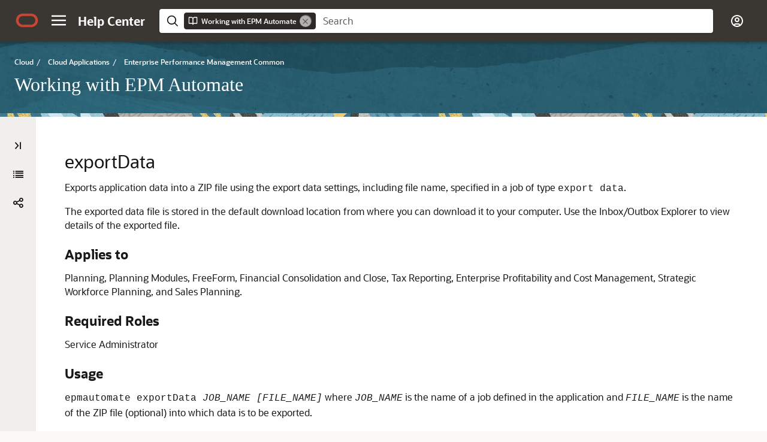

--- FILE ---
content_type: text/html
request_url: https://docs.oracle.com/en/cloud/saas/enterprise-performance-management-common/cepma/epm_auto_export_data.html
body_size: 2344
content:
<!DOCTYPE html
  SYSTEM "about:legacy-compat">
<html xml:lang="en" lang="en">
   <head>
      <meta http-equiv="Content-Type" content="text/html; charset=utf-8">
      <meta name="DC.Type" content="topic">
      <meta name="DC.Title" content="exportData">
      <meta name="abstract" content="Exports application data into a ZIP file using the export data settings, including file name, specified in a job of type export data.">
      <meta name="description" content="Exports application data into a ZIP file using the export data settings, including file name, specified in a job of type export data.">
      <meta name="DC.Creator" content="EPM Information Development Team">
      <meta name="localPdfFilepath" content="C:\dita_1_misc\All">
      <meta name="ditaval" content="C:\dita_1\pb_cs_platform\epm_automate\source\my_ditaval.ditaval">
      <meta name="DC.Format" content="XHTML">
      <meta name="DC.Identifier" content="GUID-B506644F-81B8-409F-AFD0-06EBA165D09A">
      <meta name="DC.Language" content="en">
      <meta name="viewport" content="width=device-width, initial-scale=1">
      <meta http-equiv="X-UA-Compatible" content="IE=edge">
      <meta name="abstract" content="Exports application data into a ZIP file using the export data settings, including file name, specified in a job of type export data.">
      <meta name="description" content="Exports application data into a ZIP file using the export data settings, including file name, specified in a job of type export data.">
      <title>EPM Automate Export Data, How to export Application data</title>
      <meta property="og:site_name" content="Oracle Help Center">
      <meta property="og:title" content="  Working with EPM Automate  ">
      <meta property="og:description" content="Exports application data into a ZIP file using the export data settings, including file name, specified in a job of type export data.">
      <link rel="stylesheet" href="/sp_common/book-template/ohc-book-template/css/book.css">
      <link rel="shortcut icon" href="/sp_common/book-template/ohc-common/img/favicon.ico">
      <meta name="application-name" content="Working with EPM Automate">
      <meta name="generator" content="DITA Open Toolkit version 1.8.5 (Mode = doc)">
      <meta name="plugin" content="SP_docbuilder HTML plugin release 18.2.2">
      <link rel="alternate" href="GUID-3C3F97F0-0EC6-4279-871C-4736865C0EE3.pdf" title="PDF File" type="application/pdf">
      <link rel="schema.dcterms" href="http://purl.org/dc/terms/">
      <meta name="dcterms.created" content="2025-11-06T23:29:34-08:00">
      <meta name="dcterms.title" content="  Working with EPM Automate  ">
      <meta name="dcterms.dateCopyrighted" content="2016, 2025">
      <meta name="dcterms.category" content="cloud">
      <meta name="dcterms.identifier" content="G45306-01">
      
      <meta name="dcterms.product" content="en/cloud/saas/enterprise-performance-management-common">
      
      <link rel="prev" href="epm_auto_export_consolidation_journals.html" title="Previous" type="text/html">
      <link rel="next" href="epm_auto_export_data_management.html" title="Next" type="text/html">
      <script>
        document.write('<style type="text/css">');
        document.write('body > .noscript, body > .noscript ~ * { visibility: hidden; }');
        document.write('</style>');
     </script>
      <script data-main="/sp_common/book-template/ohc-book-template/js/book-config" src="/sp_common/book-template/requirejs/require.js"></script>
      <script>
            if (window.require === undefined) {
                document.write('<script data-main="sp_common/book-template/ohc-book-template/js/book-config" src="sp_common/book-template/requirejs/require.js"><\/script>');
                document.write('<link href="sp_common/book-template/ohc-book-template/css/book.css" rel="stylesheet"/>');
            }
        </script>
      <script type="application/json" id="ssot-metadata">{"primary":{"category":{"short_name":"cloud","element_name":"Cloud","display_in_url":true},"suite":{"short_name":"saas","element_name":"Cloud Applications","display_in_url":true},"product_group":{"short_name":"perform-report-cloud","element_name":"Enterprise Performance Management Cloud","display_in_url":false},"product":{"short_name":"enterprise-performance-management-common","element_name":"Enterprise Performance Management Common","display_in_url":true},"release":{"short_name":"latest","element_name":"Latest Cloud Release","display_in_url":false}}}</script>
      
    <meta name="dcterms.release" content="Latest Cloud Release">
    <meta name="dcterms.isVersionOf" content="CEPMA">
  <script type="application/ld+json">{"@context":"https://schema.org","@type":"WebPage","name":"EPM Automate Export Data, How to export Application data","description":"Exports application data into a ZIP file using the export data settings, including file name, specified in a job of type export data.","datePublished":"2025-11-07 CST","dateModified":"2025-11-07 CST"}</script>
    <script>window.ohcglobal || document.write('<script src="/en/dcommon/js/global.js">\x3C/script>')</script></head>
   <body>
      <div class="noscript alert alert-danger text-center" role="alert">
         <a href="epm_auto_export_consolidation_journals.html" class="pull-left"><span class="glyphicon glyphicon-chevron-left" aria-hidden="true"></span>Previous</a>
         <a href="epm_auto_export_data_management.html" class="pull-right">Next<span class="glyphicon glyphicon-chevron-right" aria-hidden="true"></span></a>
         <span class="fa fa-exclamation-triangle" aria-hidden="true"></span> JavaScript must be enabled to correctly display this content
        
      </div>
      <article class>
         <a id="GUID-B506644F-81B8-409F-AFD0-06EBA165D09A" name="GUID-B506644F-81B8-409F-AFD0-06EBA165D09A"></a>
         
         <h2 id="CEPMA-GUID-B506644F-81B8-409F-AFD0-06EBA165D09A" class="sect2">exportData</h2>
         <div class="ind">
            <div>
               <p>Exports application data into a ZIP file using the export data settings, including file name, specified in a job of type <code class="codeph">export data</code>.
               </p>
               <p>The exported data file is stored in the default download location from where you can download it to your computer. Use the Inbox/Outbox Explorer to view details of the exported file.</p>
               <div class="section" id="GUID-B506644F-81B8-409F-AFD0-06EBA165D09A__section-142-6d333acf">
                  <p class="subhead1">Applies to</p><span>Planning</span>, <span>Planning Modules</span>, <span>FreeForm</span>, <span>Financial Consolidation and Close</span>, <span>Tax Reporting</span>, <span>Enterprise Profitability and Cost Management</span>, <span>Strategic Workforce Planning</span>, and <span>Sales Planning</span>.
               </div>
               <div class="section" id="GUID-B506644F-81B8-409F-AFD0-06EBA165D09A__GUID-54D1888A-D3A0-4BBF-80A1-6A1FC51E56D6">
                  <p class="subhead1">Required Roles</p><span>Service Administrator</span></div>
               <div class="section" id="GUID-B506644F-81B8-409F-AFD0-06EBA165D09A__section-143-6d33489c">
                  <p class="subhead1">Usage</p><code class="codeph">epmautomate exportData <span class="codeinlineitalic">JOB_NAME</span> <span class="codeinlineitalic">[FILE_NAME]</span></code> where <code class="codeph"><span class="codeinlineitalic">JOB_NAME</span></code> is the name of a job defined in the application and <code class="codeph"><span class="codeinlineitalic">FILE_NAME</span></code> is the name of the ZIP file (optional) into which data is to be exported.
               </div>
               <div class="section" id="GUID-B506644F-81B8-409F-AFD0-06EBA165D09A__section-144-6d33537b">
                  <p class="subhead1">Example</p> <code class="codeph">epmautomate exportData dailydataexport dailyData.zip</code></div>
            </div>
         </div>
      </article>
   </body>
</html>

--- FILE ---
content_type: text/html
request_url: https://docs.oracle.com/en/cloud/saas/enterprise-performance-management-common/cepma/toc.htm
body_size: 8068
content:
<!DOCTYPE html>
<html lang="en">
   <head>
      <meta http-equiv="Content-Type" content="text/html; charset=utf-8">
      <meta name="viewport" content="width=device-width, initial-scale=1">
      <meta http-equiv="X-UA-Compatible" content="IE=edge">
      <title>Table of Contents
         
      </title>
      <meta property="og:site_name" content="Oracle Help Center">
      <meta property="og:title" content="  Working with EPM Automate  ">
      <meta property="og:description" content>
      <link rel="stylesheet" href="/sp_common/book-template/ohc-book-template/css/book.css">
      <link rel="shortcut icon" href="/sp_common/book-template/ohc-common/img/favicon.ico">
      <meta name="application-name" content="Working with EPM Automate">
      <meta name="generator" content="DITA Open Toolkit version 1.8.5 (Mode = doc)">
      <meta name="plugin" content="SP_docbuilder HTML plugin release 18.2.2">
      <link rel="alternate" href="GUID-3C3F97F0-0EC6-4279-871C-4736865C0EE3.pdf" title="PDF File" type="application/pdf">
      <link rel="schema.dcterms" href="http://purl.org/dc/terms/">
      <meta name="dcterms.created" content="2025-11-06T23:29:34-08:00">
      <meta name="dcterms.title" content="  Working with EPM Automate  ">
      <meta name="dcterms.dateCopyrighted" content="2016, 2025">
      <meta name="dcterms.category" content="cloud">
      <meta name="dcterms.identifier" content="G45306-01">
      
      <meta name="dcterms.product" content="en/cloud/saas/enterprise-performance-management-common">
      
      <link rel="next" href="accessibility_100xceaec1ec.html" title="Next" type="text/html"><script>
         document.write('<style type="text/css">');
         document.write('body > .noscript, body > .noscript ~ * { visibility: hidden; }');
         document.write('</style>');
         
      
</script><script data-main="/sp_common/book-template/ohc-book-template/js/book-config" src="/sp_common/book-template/requirejs/require.js"></script><script>
         if (window.require === undefined) {
         document.write('<script data-main="sp_common/book-template/ohc-book-template/js/book-config" src="sp_common/book-template/requirejs/require.js"><\/script>');
         document.write('<link href="sp_common/book-template/ohc-book-template/css/book.css" rel="stylesheet"/>');
         }
         
      
</script><script type="application/json" id="ssot-metadata">{"primary":{"category":{"short_name":"cloud","element_name":"Cloud","display_in_url":true},"suite":{"short_name":"saas","element_name":"Cloud Applications","display_in_url":true},"product_group":{"short_name":"perform-report-cloud","element_name":"Enterprise Performance Management Cloud","display_in_url":false},"product":{"short_name":"enterprise-performance-management-common","element_name":"Enterprise Performance Management Common","display_in_url":true},"release":{"short_name":"latest","element_name":"Latest Cloud Release","display_in_url":false}}}</script>
    <meta name="dcterms.release" content="Latest Cloud Release">
    <meta name="dcterms.isVersionOf" content="CEPMA">
  <script type="application/ld+json">{"@context":"https://schema.org","@type":"WebPage","name":"Table of Contents\n         \n      ","datePublished":"2025-11-07 CST","dateModified":"2025-11-07 CST"}</script>
    <script>window.ohcglobal || document.write('<script src="/en/dcommon/js/global.js">\x3C/script>')</script></head>
   <body>
      
      
      <div class="noscript alert alert-danger text-center" role="alert">
         
         
         <a href="#" class="pull-left">
            
            <span class="glyphicon glyphicon-chevron-left" aria-hidden="true"></span>Previous
         
            </a>
         
         
         <a href="accessibility_100xceaec1ec.html" class="pull-right">Next
            
            <span class="glyphicon glyphicon-chevron-right" aria-hidden="true"></span>
            
            </a>
         
         
         <span class="fa fa-exclamation-triangle" aria-hidden="true"></span> JavaScript must be enabled to correctly display this content
         
      
         
      </div>
      
      
      <article>
         
         
         
         <h2 class="toc">Table of Contents
            
         </h2>
         
         
         <ul>
            <li>
               
               <a href="index.html">Title and Copyright Information
                  </a>
               
               
            </li>
            <li>
               
               <a href="accessibility_100xceaec1ec.html">Documentation Accessibility
                  </a>
               
               
            </li>
            <li>
               
               <a href="doc_feedback_102xceb6da6a.html">Documentation Feedback
                  </a>
               
               
            </li>
            <li>
               
               <a href="using_epmctl.html">
                  
                  <span class="secnum">1
                     </span> About EPM Automate
               
                  </a>
               
               
               <ul>
                  <li>
                     
                     <a href="installing_epm_automate.html">Installing EPM Automate
                        </a>
                     
                     
                     <ul>
                        <li>
                           
                           <a href="installing_epm_automate_capacity_reqs.html">Capacity and Port Requirements 
                              </a>
                           
                           
                        </li>
                        <li>
                           
                           <a href="installing_epm_automate_platforms.html">Supported Platforms
                              </a>
                           
                           
                        </li>
                        <li>
                           
                           <a href="installing_epm_automate_jre.html">Java Runtime Environment and EPM Automate
                              </a>
                           
                           
                        </li>
                        <li>
                           
                           <a href="installing_epm_automate_open_jdk.html">Using OpenJDK
                              </a>
                           
                           
                        </li>
                        <li>
                           
                           <a href="installing_epm_automate_windows.html">Windows Instructions
                              </a>
                           
                           
                        </li>
                        <li>
                           
                           <a href="installing_epm_automate_linux_unix.html">Linux/UNIX/macOS X Instructions
                              </a>
                           
                           
                        </li>
                        <li>
                           
                           <a href="epm_auto_groovy_serverside.html">Server-side Execution of EPM Automate
                              Commands
                           
                              </a>
                           
                           
                        </li>
                     </ul>
                     
                     
                  </li>
                  <li>
                     
                     <a href="upgrade_epm_automate.html">Updating EPM Automate
                        </a>
                     
                     
                  </li>
                  <li>
                     
                     <a href="uninstalling_epm_automate.html">Uninstalling EPM Automate
                        </a>
                     
                     
                  </li>
                  <li>
                     
                     <a href="about_encryption.html">Understanding EPM Automate Encryption
                        Level
                     
                        </a>
                     
                     
                  </li>
                  <li>
                     
                     <a href="epm_automate_oauth.html">Using OAuth 2.0 Authorization Protocol
                        </a>
                     
                     
                  </li>
               </ul>
               
               
            </li>
            <li>
               
               <a href="epm_automate_command_ref_section.html">
                  
                  <span class="secnum">2
                     </span> Command Reference
               
                  </a>
               
               
               <ul>
                  <li>
                     
                     <a href="epm_automate_command_about.html">About Running EPM Automate Commands
                        </a>
                     
                     
                     <ul>
                        <li>
                           
                           <a href="epm_automate_command_about_prereqs.html">Prerequisites
                              </a>
                           
                           
                        </li>
                        <li>
                           
                           <a href="epm_automate_command_about_default_upload_location.html">Default File Locations
                              </a>
                           
                           
                        </li>
                        <li>
                           
                           <a href="epm_automate_prereqs_tls.html">Enabling Transport Layer Security Protocol
                              </a>
                           
                           
                        </li>
                        <li>
                           
                           <a href="epm_automate_command_usage.html">Using EPM Automate Commands
                              </a>
                           
                           
                        </li>
                        <li>
                           
                           <a href="epm_automate_use_param_file.html">Using a Parameter File to Pass Values for Command Execution
                              </a>
                           
                           
                        </li>
                        <li>
                           
                           <a href="epm_automate_use_substitution_variables_epcm.html">Using Substitution Variables with Some Enterprise Profitability and Cost Management Commands
                              </a>
                           
                           
                        </li>
                        <li>
                           
                           <a href="epm_automate_command_specify_multiple_param_values.html">Specifying Multiple Values for a Parameter
                              </a>
                           
                           
                        </li>
                        <li>
                           
                           <a href="epm_automate_behavior_dmaint.html">Behavior During Daily Maintenance
                              </a>
                           
                           
                        </li>
                     </ul>
                     
                     
                  </li>
                  <li>
                     
                     <a href="epm_automate_running.html">Running EPM Automate
                        </a>
                     
                     
                     <ul>
                        <li>
                           
                           <a href="epm_automate_run_windows.html">Windows
                              </a>
                           
                           
                        </li>
                        <li>
                           
                           <a href="epm_automate_run_linux.html">Linux
                              </a>
                           
                           
                        </li>
                        <li>
                           
                           <a href="epm_automate_run_multiple.html">Running Multiple Instances of EPM Automate
                              </a>
                           
                           
                        </li>
                     </ul>
                     
                     
                  </li>
                  <li>
                     
                     <a href="epm_automate_commands_at_glance.html">Commands at a Glance
                        </a>
                     
                     
                  </li>
                  <li>
                     
                     <a href="epm_automate_com_heading.html">EPM Automate Commands
                        </a>
                     
                     
                     <ul>
                        <li>
                           
                           <a href="epm_auto_add_users.html">addUsers
                              </a>
                           
                           
                        </li>
                        <li>
                           
                           <a href="epm_auto_add_users_to_group.html">addUsersToGroup
                              </a>
                           
                           
                        </li>
                        <li>
                           
                           <a href="epm_auto_add_users_to_team.html">addUsersToTeam
                              </a>
                           
                           
                        </li>
                        <li>
                           
                           <a href="epm_auto_add_user_to_groups.html">addUserToGroups
                              </a>
                           
                           
                        </li>
                        <li>
                           
                           <a href="epm_auto_application_admin_mode.html">applicationAdminMode 
                              </a>
                           
                           
                        </li>
                        <li>
                           
                           <a href="epm_auto_apply_data_grants.html">applyDataGrants
                              </a>
                           
                           
                        </li>
                        <li>
                           
                           <a href="epm_auto_archive_tm_transactions.html">archiveTmTransactions
                              </a>
                           
                           
                        </li>
                        <li>
                           
                           <a href="epm_auto_assign_roles.html">assignRole
                              </a>
                           
                           
                        </li>
                        <li>
                           
                           <a href="epm_auto_auto_predict.html">autoPredict
                              </a>
                           
                           
                        </li>
                        <li>
                           
                           <a href="epm_auto_calc_model.html">calculateModel
                              </a>
                           
                           
                        </li>
                        <li>
                           
                           <a href="epm_auto_clear_cube.html">clearCube
                              </a>
                           
                           
                        </li>
                        <li>
                           
                           <a href="epm_auto_clear_data_by_point_of_view.html">clearDataByPointOfView
                              </a>
                           
                           
                        </li>
                        <li>
                           
                           <a href="epm_auto_clear_data_by_profile.html">clearDataByProfile
                              </a>
                           
                           
                        </li>
                        <li>
                           
                           <a href="epm_auto_clear_pov.html">clearPOV
                              </a>
                           
                           
                        </li>
                        <li>
                           
                           <a href="epm_auto_clone_environment.html">cloneEnvironment
                              </a>
                           
                           
                        </li>
                        <li>
                           
                           <a href="epm_auto_compact_cube.html">compactCube
                              </a>
                           
                           
                        </li>
                        <li>
                           
                           <a href="epm_auto_copy_data_by_point_of_view.html">copyDataByPointOfView
                              </a>
                           
                           
                        </li>
                        <li>
                           
                           <a href="epm_auto_copy_data_by_profile.html">copyDataByProfile
                              </a>
                           
                           
                        </li>
                        <li>
                           
                           <a href="epm_auto_copy_file_from_instance.html">copyFileFromInstance
                              </a>
                           
                           
                        </li>
                        <li>
                           
                           <a href="epm_auto_copy_object_from_storage.html">copyFromObjectStorage
                              </a>
                           
                           
                        </li>
                        <li>
                           
                           <a href="epm_auto_copy_from_object_storage2.html">copyFromObjectStorage2
                              </a>
                           
                           
                        </li>
                        <li>
                           
                           <a href="epm_auto_copy_from_sftp.html">copyFromSFTP
                              </a>
                           
                           
                        </li>
                        <li>
                           
                           <a href="epm_auto_copy_ownership_data_to_next_year.html">copyOwnershipDataToNextYear
                              </a>
                           
                           
                        </li>
                        <li>
                           
                           <a href="epm_auto_copy_pov.html">copyPOV
                              </a>
                           
                           
                        </li>
                        <li>
                           
                           <a href="epm_auto_copy_snapshot_from_instance.html">copySnapshotFromInstance
                              </a>
                           
                           
                        </li>
                        <li>
                           
                           <a href="epm_auto_copy_to_object_storage.html">copyToObjectStorage 
                              </a>
                           
                           
                        </li>
                        <li>
                           
                           <a href="epm_auto_copy_to_object_storage2.html">copyToObjectStorage2
                              </a>
                           
                           
                        </li>
                        <li>
                           
                           <a href="epm_auto_copy_to_sftp.html">copyToSFTP
                              </a>
                           
                           
                        </li>
                        <li>
                           
                           <a href="epm_auto_create_groups.html">createGroups
                              </a>
                           
                           
                        </li>
                        <li>
                           
                           <a href="epm_auto_create_nr_snapshot.html">createNRSnapshot
                              </a>
                           
                           
                        </li>
                        <li>
                           
                           <a href="epm_auto_create_reconciliations.html">createReconciliations
                              </a>
                           
                           
                        </li>
                        <li>
                           
                           <a href="epm_auto_delete_file.html">deleteFile
                              </a>
                           
                           
                        </li>
                        <li>
                           
                           <a href="epm_auto_delete_groups.html">deleteGroups
                              </a>
                           
                           
                        </li>
                        <li>
                           
                           <a href="epm_auto_delete_point_of_view.html">deletePointOfView
                              </a>
                           
                           
                        </li>
                        <li>
                           
                           <a href="epm_auto_delete_pov.html">deletePOV
                              </a>
                           
                           
                        </li>
                        <li>
                           
                           <a href="epm_auto_deploy_cube.html">deployCube
                              </a>
                           
                           
                        </li>
                        <li>
                           
                           <a href="epm_auto_deploy_ej_templates.html">deployEJTemplates
                              </a>
                           
                           
                        </li>
                        <li>
                           
                           <a href="epm_auto_deploy_from_templates.html">deployFormTemplates
                              </a>
                           
                           
                        </li>
                        <li>
                           
                           <a href="epm_auto_deploy_tm_template.html">deployTaskManagerTemplate
                              </a>
                           
                           
                        </li>
                        <li>
                           
                           <a href="epm_auto_dismiss_ipm_insights.html">dismissIPMInsights
                              </a>
                           
                           
                        </li>
                        <li>
                           
                           <a href="epm_auto_download_file.html">downloadFile
                              </a>
                           
                           
                        </li>
                        <li>
                           
                           <a href="epm_auto_enable_app.html">enableApp
                              </a>
                           
                           
                        </li>
                        <li>
                           
                           <a href="epm_auto_enable_query_tracking.html">enableQueryTracking
                              </a>
                           
                           
                        </li>
                        <li>
                           
                           <a href="epm_auto_encrypt.html">encrypt
                              </a>
                           
                           
                        </li>
                        <li>
                           
                           <a href="epm_auto_essbase_block_analysis.html">essbaseBlockAnalysisReport
                              </a>
                           
                           
                        </li>
                        <li>
                           
                           <a href="epm_auto_execute_aggreg_process.html">executeAggregationProcess
                              </a>
                           
                           
                        </li>
                        <li>
                           
                           <a href="epm_auto_execute_burst_def.html">executeBurstDefinition
                              </a>
                           
                           
                        </li>
                        <li>
                           
                           <a href="epm_auto_execute_report_bursting_definition.html">executeReportBurstingDefinition
                              </a>
                           
                           
                        </li>
                        <li>
                           
                           <a href="epm_auto_export_access_control.html">exportAccessControl
                              </a>
                           
                           
                        </li>
                        <li>
                           
                           <a href="epm_auto_export_app_audit.html">exportAppAudit 
                              </a>
                           
                           
                        </li>
                        <li>
                           
                           <a href="epm_auto_export_app_security.html">exportAppSecurity
                              </a>
                           
                           
                        </li>
                        <li>
                           
                           <a href="epm_auto_export_ar_app_properties.html">exportARApplicationProperties
                              </a>
                           
                           
                        </li>
                        <li>
                           
                           <a href="epm_auto_export_background_image.html">exportBackgroundImage 
                              </a>
                           
                           
                        </li>
                        <li>
                           
                           <a href="epm_auto_export_cell_level_security.html">exportCellLevelSecurity 
                              </a>
                           
                           
                        </li>
                        <li>
                           
                           <a href="epm_auto_export_consolidation_journals.html">exportConsolidationJournals
                              </a>
                           
                           
                        </li>
                        <li>
                           
                           <a href="epm_auto_export_data.html">exportData
                              </a>
                           
                           
                        </li>
                        <li>
                           
                           <a href="epm_auto_export_data_management.html">exportDataManagement
                              </a>
                           
                           
                        </li>
                        <li>
                           
                           <a href="epm_auto_export_dimension.html">exportDimension
                              </a>
                           
                           
                        </li>
                        <li>
                           
                           <a href="epm_auto_export_dimension_mapping.html">exportDimensionMapping
                              </a>
                           
                           
                        </li>
                        <li>
                           
                           <a href="epm_auto_export_ej_journals.html">exportEJJournals
                              </a>
                           
                           
                        </li>
                        <li>
                           
                           <a href="epm_auto_export_essbase_data.html">exportEssbaseData
                              </a>
                           
                           
                        </li>
                        <li>
                           
                           <a href="epm_auto_export_job_console.html">exportJobConsole
                              </a>
                           
                           
                        </li>
                        <li>
                           
                           <a href="epm_auto_export_lib_artifact.html">exportLibraryArtifact
                              </a>
                           
                           
                        </li>
                        <li>
                           
                           <a href="epm_auto_export_lib_document.html">exportLibraryDocument
                              </a>
                           
                           
                        </li>
                        <li>
                           
                           <a href="epm_auto_export_logo_image.html">exportLogoImage
                              </a>
                           
                           
                        </li>
                        <li>
                           
                           <a href="epm_auto_export_mapping.html">exportMapping
                              </a>
                           
                           
                        </li>
                        <li>
                           
                           <a href="epm_auto_export_metadata.html">exportMetadata
                              </a>
                           
                           
                        </li>
                        <li>
                           
                           <a href="epm_auto_export_ownership_data.html">exportOwnershipData
                              </a>
                           
                           
                        </li>
                        <li>
                           
                           <a href="epm_auto_export_query_results.html">exportQueryResults
                              </a>
                           
                           
                        </li>
                        <li>
                           
                           <a href="epm_auto_export_snapshot.html">exportSnapshot
                              </a>
                           
                           
                        </li>
                        <li>
                           
                           <a href="epm_auto_export_template.html">exportTemplate
                              </a>
                           
                           
                        </li>
                        <li>
                           
                           <a href="epm_auto_export_access_control_tm.html">exportTaskManagerAccessControl
                              </a>
                           
                           
                        </li>
                        <li>
                           
                           <a href="epm_auto_export_valid_intersections.html">exportValidIntersections
                              </a>
                           
                           
                        </li>
                        <li>
                           
                           <a href="epm_auto_extract_dimension.html">extractDimension
                              </a>
                           
                           
                        </li>
                        <li>
                           
                           <a href="epm_auto_extract_package.html">extractPackage
                              </a>
                           
                           
                        </li>
                        <li>
                           
                           <a href="epm_auto_feedback.html">feedback
                              </a>
                           
                           
                        </li>
                        <li>
                           
                           <a href="epm_auto_get_application_admin_mode.html">getApplicationAdminMode 
                              </a>
                           
                           
                        </li>
                        <li>
                           
                           <a href="epm_auto_main_start_time.html">getDailyMaintenanceStartTime
                              </a>
                           
                           
                        </li>
                        <li>
                           
                           <a href="epm_auto_get_essbase_governor_time.html">getEssbaseQryGovExecTime
                              </a>
                           
                           
                        </li>
                        <li>
                           
                           <a href="epm_auto_get_idle_session_timeout.html">getIdleSessionTimeout
                              </a>
                           
                           
                        </li>
                        <li>
                           
                           <a href="epm_auto_get_ip_allowlist.html">getIPAllowlist (Deprecated)
                              </a>
                           
                           
                        </li>
                        <li>
                           
                           <a href="epm_auto_get_restricted_data_access.html">getRestrictedDataAccess
                              </a>
                           
                           
                        </li>
                        <li>
                           
                           <a href="epm_auto_get_subst_var.html">getSubstVar
                              </a>
                           
                           
                        </li>
                        <li>
                           
                           <a href="epm_auto_get_virus_scan_onfile_uploads.html">getVirusScanOnFileUploads
                              </a>
                           
                           
                        </li>
                        <li>
                           
                           <a href="epm_auto_group_assign_audit_report.html">groupAssignmentAuditReport 
                              </a>
                           
                           
                        </li>
                        <li>
                           
                           <a href="epm_auto_help.html">help
                              </a>
                           
                           
                        </li>
                        <li>
                           
                           <a href="epm_auto_import_app_audit.html">importAppAudit
                              </a>
                           
                           
                        </li>
                        <li>
                           
                           <a href="epm_auto_import_app_security.html">importAppSecurity
                              </a>
                           
                           
                        </li>
                        <li>
                           
                           <a href="epm_auto_import_ar_app_properties.html">importARApplicationProperties
                              </a>
                           
                           
                        </li>
                        <li>
                           
                           <a href="epm_auto_import_background_image.html">importBackgroundImage
                              </a>
                           
                           
                        </li>
                        <li>
                           
                           <a href="epm_auto_import_balances.html">importBalances
                              </a>
                           
                           
                        </li>
                        <li>
                           
                           <a href="epm_auto_import_cell_level_security.html">importCellLevelSecurity 
                              </a>
                           
                           
                        </li>
                        <li>
                           
                           <a href="epm_auto_import_consolidation_journals.html">importConsolidationJournals
                              </a>
                           
                           
                        </li>
                        <li>
                           
                           <a href="epm_auto_import_data.html">importData
                              </a>
                           
                           
                        </li>
                        <li>
                           
                           <a href="epm_auto_import_data_management.html">importDataManagement
                              </a>
                           
                           
                        </li>
                        <li>
                           
                           <a href="epm_auto_import_dimension.html">importDimension
                              </a>
                           
                           
                        </li>
                        <li>
                           
                           <a href="epm_auto_import_ej_dim_members.html">importEJDimensionMembers
                              </a>
                           
                           
                        </li>
                        <li>
                           
                           <a href="epm_auto_import_job_console.html">importJobConsole
                              </a>
                           
                           
                        </li>
                        <li>
                           
                           <a href="epm_auto_import_library_artifact.html">importLibraryArtifact 
                              </a>
                           
                           
                        </li>
                        <li>
                           
                           <a href="epm_auto_import_library_document.html">importLibraryDocument
                              </a>
                           
                           
                        </li>
                        <li>
                           
                           <a href="epm_auto_import_logo_image.html">importLogoImage
                              </a>
                           
                           
                        </li>
                        <li>
                           
                           <a href="epm_auto_import_mapping.html">importMapping
                              </a>
                           
                           
                        </li>
                        <li>
                           
                           <a href="epm_auto_import_metadata.html">importMetadata
                              </a>
                           
                           
                        </li>
                        <li>
                           
                           <a href="epm_auto_import_ownership_data.html">importOwnershipData
                              </a>
                           
                           
                        </li>
                        <li>
                           
                           <a href="epm_auto_import_premapped_balances.html">importPreMappedBalances
                              </a>
                           
                           
                        </li>
                        <li>
                           
                           <a href="epm_auto_import_premapped_transactions.html">importPreMappedTransactions
                              </a>
                           
                           
                        </li>
                        <li>
                           
                           <a href="epm_auto_import_profiles.html">importProfiles
                              </a>
                           
                           
                        </li>
                        <li>
                           
                           <a href="epm_auto_import_rates.html">importRates
                              </a>
                           
                           
                        </li>
                        <li>
                           
                           <a href="epm_auto_import_rc_attribute_values.html">importRCAttributeValues
                              </a>
                           
                           
                        </li>
                        <li>
                           
                           <a href="epm_auto_import_recon_attrib.html">importReconciliationAttributes
                              </a>
                           
                           
                        </li>
                        <li>
                           
                           <a href="epm_auto_import_sdm_dim_members.html">importSDMDimensionMembers
                              </a>
                           
                           
                        </li>
                        <li>
                           
                           <a href="epm_auto_import_snapshot.html">importSnapshot
                              </a>
                           
                           
                        </li>
                        <li>
                           
                           <a href="epm_auto_import_sup_col_data.html">importSupplementalCollectionData
                              </a>
                           
                           
                        </li>
                        <li>
                           
                           <a href="epm_auto_import_sup_data.html">importSupplementalData
                              </a>
                           
                           
                        </li>
                        <li>
                           
                           <a href="epm_auto_import_template.html">importTemplate
                              </a>
                           
                           
                        </li>
                        <li>
                           
                           <a href="epm_auto_import_tm_attribute_values.html">importTMAttributeValues
                              </a>
                           
                           
                        </li>
                        <li>
                           
                           <a href="epm_auto_import_tm_pre_map_trans.html">importTmPremappedTransactions
                              </a>
                           
                           
                        </li>
                        <li>
                           
                           <a href="epm_auto_import_valid_intersections.html">importValidIntersections
                              </a>
                           
                           
                        </li>
                        <li>
                           
                           <a href="epm_auto_invalid_login_report.html">invalidLoginReport
                              </a>
                           
                           
                        </li>
                        <li>
                           
                           <a href="epm_auto_list_backups.html">listBackups
                              </a>
                           
                           
                        </li>
                        <li>
                           
                           <a href="epm_auto_list_files.html">listFiles
                              </a>
                           
                           
                        </li>
                        <li>
                           
                           <a href="epm_auto_load_data.html">loadData
                              </a>
                           
                           
                        </li>
                        <li>
                           
                           <a href="epm_auto_load_dimension_viewpoint.html">loadDimensionViewpoint
                              </a>
                           
                           
                        </li>
                        <li>
                           
                           <a href="epm_auto_load_dim_data.html">loadDimData
                              </a>
                           
                           
                        </li>
                        <li>
                           
                           <a href="epm_auto_load_view_point.html">loadViewpoint
                              </a>
                           
                           
                        </li>
                        <li>
                           
                           <a href="epm_auto_login.html">login
                              </a>
                           
                           
                        </li>
                        <li>
                           
                           <a href="epm_auto_logout.html">logout
                              </a>
                           
                           
                        </li>
                        <li>
                           
                           <a href="epm_auto_mask_data.html">maskData
                              </a>
                           
                           
                        </li>
                        <li>
                           
                           <a href="epm_auto_merge_data_slices.html">mergeDataSlices
                              </a>
                           
                           
                        </li>
                        <li>
                           
                           <a href="epm_auto_merge_slices.html">mergeSlices
                              </a>
                           
                           
                        </li>
                        <li>
                           
                           <a href="epm_auto_optimize_aso_cube.html">optimizeASOCube
                              </a>
                           
                           
                        </li>
                        <li>
                           
                           <a href="epm_auto_prog_docu_report.html">programDocumentationReport
                              </a>
                           
                           
                        </li>
                        <li>
                           
                           <a href="epm_auto_provision_report.html">provisionReport
                              </a>
                           
                           
                        </li>
                        <li>
                           
                           <a href="epm_auto_purge_archived_tm_transactions.html">purgeArchivedTmTransactions 
                              </a>
                           
                           
                        </li>
                        <li>
                           
                           <a href="epm_auto_purge_tm_trans.html">purgeTmTransactions
                              </a>
                           
                           
                        </li>
                        <li>
                           
                           <a href="epm_auto_recompute_own_data.html">recomputeOwnershipData
                              </a>
                           
                           
                        </li>
                        <li>
                           
                           <a href="epm_auto_recreate.html">recreate
                              </a>
                           
                           
                        </li>
                        <li>
                           
                           <a href="epm_auto_refresh_cube.html">refreshCube
                              </a>
                           
                           
                        </li>
                        <li>
                           
                           <a href="epm_auto_refresh_report_package_datasource.html">refreshReportPackageDatasource 
                              </a>
                           
                           
                        </li>
                        <li>
                           
                           <a href="epm_auto_remove_user_from_groups.html">removeUserFromGroups
                              </a>
                           
                           
                        </li>
                        <li>
                           
                           <a href="epm_auto_remove_users.html">removeUsers
                              </a>
                           
                           
                        </li>
                        <li>
                           
                           <a href="epm_auto_remove_users_from_group.html">removeUsersFromGroup
                              </a>
                           
                           
                        </li>
                        <li>
                           
                           <a href="epm_auto_remove_users_from_team.html">removeUsersFromTeam
                              </a>
                           
                           
                        </li>
                        <li>
                           
                           <a href="epm_auto_rename_snapshot.html">renameSnapshot
                              </a>
                           
                           
                        </li>
                        <li>
                           
                           <a href="epm_auto_replay.html">replay
                              </a>
                           
                           
                        </li>
                        <li>
                           
                           <a href="epm_auto_reset_service.html">resetService
                              </a>
                           
                           
                        </li>
                        <li>
                           
                           <a href="epm_auto_restore_backup.html">restoreBackup
                              </a>
                           
                           
                        </li>
                        <li>
                           
                           <a href="epm_auto_restructure_cube.html">restructureCube
                              </a>
                           
                           
                        </li>
                        <li>
                           
                           <a href="epm_auto_role_assign_audit_report.html">roleAssignmentAuditReport 
                              </a>
                           
                           
                        </li>
                        <li>
                           
                           <a href="epm_auto_role_assignment_report.html">roleAssignmentReport
                              </a>
                           
                           
                        </li>
                        <li>
                           
                           <a href="epm_auto_run_auto_alert.html">runAutoAlert
                              </a>
                           
                           
                        </li>
                        <li>
                           
                           <a href="epm_auto_run_auto_match.html">runAutomatch
                              </a>
                           
                           
                        </li>
                        <li>
                           
                           <a href="epm_auto_run_batch.html">runBatch
                              </a>
                           
                           
                        </li>
                        <li>
                           
                           <a href="epm_auto_run_business_rule.html">runBusinessRule
                              </a>
                           
                           
                        </li>
                        <li>
                           
                           <a href="epm_auto_run_calc.html">runCalc
                              </a>
                           
                           
                        </li>
                        <li>
                           
                           <a href="epm_auto_run_compliance_report.html">runComplianceReport
                              </a>
                           
                           
                        </li>
                        <li>
                           
                           <a href="epm_auto_run_daily_maintenance.html">runDailyMaintenance
                              </a>
                           
                           
                        </li>
                        <li>
                           
                           <a href="epm_auto_run_data_rule.html">runDataRule
                              </a>
                           
                           
                        </li>
                        <li>
                           
                           <a href="epm_auto_run_dm_report.html">runDMReport
                              </a>
                           
                           
                        </li>
                        <li>
                           
                           <a href="epm_auto_run_integration.html">runIntegration
                              </a>
                           
                           
                        </li>
                        <li>
                           
                           <a href="epm_auto_run_inter_comp_matching_rep.html">runIntercompanyMatchingReport
                              </a>
                           
                           
                        </li>
                        <li>
                           
                           <a href="epm_auto_run_matching_report.html">runMatchingReport
                              </a>
                           
                           
                        </li>
                        <li>
                           
                           <a href="epm_auto_run_pipeline.html">runPipeline
                              </a>
                           
                           
                        </li>
                        <li>
                           
                           <a href="epm_auto_run_plan_type_map.html">runPlanTypeMap
                              </a>
                           
                           
                        </li>
                        <li>
                           
                           <a href="epm_auto_run_rule_set.html">runRuleSet
                              </a>
                           
                           
                        </li>
                        <li>
                           
                           <a href="epm_auto_run_sup_data_report.html">runSupplementalDataReport
                              </a>
                           
                           
                        </li>
                        <li>
                           
                           <a href="epm_auto_run_task_mgr_report.html">runTaskManagerReport
                              </a>
                           
                           
                        </li>
                        <li>
                           
                           <a href="epm_auto_send_mail.html">sendMail
                              </a>
                           
                           
                        </li>
                        <li>
                           
                           <a href="epm_auto_set_app_admin_mode.html">setApplicationAdminMode
                              </a>
                           
                           
                        </li>
                        <li>
                           
                           <a href="epm_auto_set_daily_maint_start.html">setDailyMaintenanceStartTime
                              </a>
                           
                           
                        </li>
                        <li>
                           
                           <a href="epm_auto_set_demo_dates.html">setDemoDates
                              </a>
                           
                           
                        </li>
                        <li>
                           
                           <a href="epm_auto_set_ej_journal_status.html">setEJJournalStatus
                              </a>
                           
                           
                        </li>
                        <li>
                           
                           <a href="epm_auto_set_encryption_key.html">setEncryptionKey
                              </a>
                           
                           
                        </li>
                        <li>
                           
                           <a href="epm_auto_set_essbase_governor_time.html">setEssbaseQryGovExecTime
                              </a>
                           
                           
                        </li>
                        <li>
                           
                           <a href="epm_auto_set_idle_session_timeout.html">setIdleSessionTimeout
                              </a>
                           
                           
                        </li>
                        <li>
                           
                           <a href="epm_auto_set_ip_allowlist.html">setIPAllowlist (Deprecated)
                              </a>
                           
                           
                        </li>
                        <li>
                           
                           <a href="epm_auto_set_manual_db_access.html">setManualDataAccess
                              </a>
                           
                           
                        </li>
                        <li>
                           
                           <a href="epm_auto_set_period_status.html">setPeriodStatus
                              </a>
                           
                           
                        </li>
                        <li>
                           
                           <a href="epm_auto_set_restricted_data_access.html">setRestrictedDataAccess
                              </a>
                           
                           
                        </li>
                        <li>
                           
                           <a href="epm_auto_set_subst_vars.html">setSubstVars
                              </a>
                           
                           
                        </li>
                        <li>
                           
                           <a href="epm_auto_set_virus_scan_onfile_uploads.html">setVirusScanOnFileUploads
                              </a>
                           
                           
                        </li>
                        <li>
                           
                           <a href="epm_auto_simulate_concurrent_usage.html">simulateConcurrentUsage
                              </a>
                           
                           
                        </li>
                        <li>
                           
                           <a href="epm_auto_skip_update.html">skipUpdate
                              </a>
                           
                           
                        </li>
                        <li>
                           
                           <a href="epm_auto_snapshot_compare_rep.html">snapshotCompareReport
                              </a>
                           
                           
                        </li>
                        <li>
                           
                           <a href="epm_auto_sort_member.html">sortMember
                              </a>
                           
                           
                        </li>
                        <li>
                           
                           <a href="epm_auto_unassign_role.html">unassignRole
                              </a>
                           
                           
                        </li>
                        <li>
                           
                           <a href="epm_auto_update_ogl_settings.html">updateGuidedLearningSettings
                              </a>
                           
                           
                        </li>
                        <li>
                           
                           <a href="epm_auto_update_users.html">updateUsers
                              </a>
                           
                           
                        </li>
                        <li>
                           
                           <a href="epm_auto_upgrade.html">upgrade
                              </a>
                           
                           
                        </li>
                        <li>
                           
                           <a href="epm_auto_upload_file.html">uploadFile
                              </a>
                           
                           
                        </li>
                        <li>
                           
                           <a href="epm_auto_user_audit_report.html">userAuditReport (Deprecated)
                              </a>
                           
                           
                        </li>
                        <li>
                           
                           <a href="epm_auto_user_group_report.html">userGroupReport
                              </a>
                           
                           
                        </li>
                        <li>
                           
                           <a href="epm_auto_user_login_report.html">userLoginReport 
                              </a>
                           
                           
                        </li>
                        <li>
                           
                           <a href="epm_auto_validate_consolidation_metadata.html">validateConsolidationMetadata
                              </a>
                           
                           
                        </li>
                        <li>
                           
                           <a href="epm_auto_validate_model.html">validateModel
                              </a>
                           
                           
                        </li>
                     </ul>
                     
                     
                  </li>
                  <li>
                     
                     <a href="epm_automate_status_codes.html">Exit Codes
                        </a>
                     
                     
                  </li>
               </ul>
               
               
            </li>
            <li>
               
               <a href="epm_automate_examples.html">
                  
                  <span class="secnum">3
                     </span> Command Execution Sample Scenarios
               
                  </a>
               
               
               <ul>
                  <li>
                     
                     <a href="epm_automate_examples_copy.html">About Copying Sample Scripts
                        </a>
                     
                     
                  </li>
                  <li>
                     
                     <a href="scenarios_all_services_list.html">Sample Scenarios for All Services
                        </a>
                     
                     
                     <ul>
                        <li>
                           
                           <a href="sample_script_1.html">Back up Application Snapshot to a Computer
                              </a>
                           
                           
                        </li>
                        <li>
                           
                           <a href="sample_script_inform_users_dm_complete.html">Inform Users of Daily Maintenance Completion
                              </a>
                           
                           
                        </li>
                        <li>
                           
                           <a href="sample_script_15_object_store.html">Copying a Snapshot to or from Oracle Object Storage
                              </a>
                           
                           
                        </li>
                        <li>
                           
                           <a href="scenario_8_create_idm_users_provision.html">Create Users and Assign Them to Predefined Roles
                              </a>
                           
                           
                        </li>
                        <li>
                           
                           <a href="sample_script_5_license.html">Count the Number of Licensed Users (Users Assigned to Roles)
                              </a>
                           
                           
                        </li>
                        <li>
                           
                           <a href="sample_script_6_provisioning_audit.html">Create Audit Reports of Users Assigned to Roles
                              </a>
                           
                           
                        </li>
                        <li>
                           
                           <a href="sample_script_9_role_assignment_sox.html">Create Role Assignment and Revocation Audit Report
                              </a>
                           
                           
                        </li>
                        <li>
                           
                           <a href="sample_script_41_mask_access_log_activity_rep.html">Mask Access Logs and Activity Report to Comply with Privacy Laws
                              </a>
                           
                           
                        </li>
                        <li>
                           
                           <a href="sample_script_4.html">Automate Activity Report Downloads to a Local Computer
                              </a>
                           
                           
                        </li>
                        <li>
                           
                           <a href="sample_script_8_download_files.html">Download Access Logs from an Environment
                              </a>
                           
                           
                        </li>
                        <li>
                           
                           <a href="sample_script_3.html">Automate the Cloning of Environments
                              </a>
                           
                           
                        </li>
                        <li>
                           
                           <a href="sample_script_clone_env_after_dm_complete.html">Clone from Primary to Standby Environment Daily After Daily Maintenance is Complete on
                              the Primary Environment
                           
                              </a>
                           
                           
                        </li>
                        <li>
                           
                           <a href="scenario_4_remove_unnecessary_files_from_a_service_instance.html">Remove Unnecessary Files from an Environment
                              </a>
                           
                           
                        </li>
                        <li>
                           
                           <a href="sample_script_7_list_file.html">Find and Download Files from an Environment
                              </a>
                           
                           
                        </li>
                        <li>
                           
                           <a href="sample_script_10_snapsht_library.html">Recreate an Old Cloud EPM Environment for Audits
                              </a>
                           
                           
                        </li>
                        <li>
                           
                           <a href="sample_script_12_data_access_audit_compliance.html">Automate Database Access Audit and Compliance
                              </a>
                           
                           
                        </li>
                        <li>
                           
                           <a href="sample_script_14_replicate_users_xdomain.html">Replicate Users and Predefined Role Assignments
                              </a>
                           
                           
                           <ul>
                              <li>
                                 
                                 <a href="sample_script_14_replicate_users_xdomain_user_cloning.html">Replicating the Users of One Identity Domain in Another
                                    </a>
                                 
                                 
                              </li>
                              <li>
                                 
                                 <a href="sample_script_14_replicate_users_xdomain_role_cloning.html">Replicating Predefined Role Assignments from One Environment to Another
                                    </a>
                                 
                                 
                              </li>
                           </ul>
                           
                           
                        </li>
                        <li>
                           
                           <a href="sample_script_16_quarterly_cadence.html">Create a Quarterly Cloud EPM Upgrade
                              Cadence
                           
                              </a>
                           
                           
                           <ul>
                              <li>
                                 
                                 <a href="sample_script_16-1_quarterly_cadence_win.html">Windows Script and Instructions
                                    </a>
                                 
                                 
                              </li>
                              <li>
                                 
                                 <a href="sample_script_16-2_quarterly_cadence_linux.html">UNIX/Linux Script and Instructons
                                    </a>
                                 
                                 
                              </li>
                              <li>
                                 
                                 <a href="epm_auto_samp_script_16_groovy_quart_cadence.html">Groovy Script
                                    </a>
                                 
                                 
                              </li>
                           </ul>
                           
                           
                        </li>
                        <li>
                           
                           <a href="sample_script_quarterly_cadence_6_week_test.html">Create a Quarterly Cloud EPM Upgrade
                              Cadence with Six Week Test Cycles
                           
                              </a>
                           
                           
                        </li>
                     </ul>
                     
                     
                  </li>
                  <li>
                     
                     <a href="pbcs_scenarios.html">Sample Scenarios for Planning, Consolidation, Tax Reporting, and Enterprise Profitability and Cost Management
                        </a>
                     
                     
                     <ul>
                        <li>
                           
                           <a href="sample_script_11_export_aso_cells.html">Automate the Export of a Large Number of Cells from an Aggregate Storage Cube
                              </a>
                           
                           
                        </li>
                        <li>
                           
                           <a href="scenario_1_import_metadata_into_application.html">Import Metadata into an Application
                              </a>
                           
                           
                        </li>
                        <li>
                           
                           <a href="scenario_2_import_data_run_a_calculation_script_and_copy_data_from_a_block_storage_database_to_an_aggregate_storage_database.html">Import Data, Run a Calculation Script, and Copy Data from a Block Storage Database to an Aggregate Storage Database
                              </a>
                           
                           
                        </li>
                        <li>
                           
                           <a href="scenario_3_export_and_download_metadata_and_data.html">Export and Download Metadata and Data
                              </a>
                           
                           
                        </li>
                        <li>
                           
                           <a href="scenario_5_archive_backups_from_the_service_to_on-premises.html">Export and Download Application Data
                              </a>
                           
                           
                        </li>
                        <li>
                           
                           <a href="sample_fcc_tr_archiving_script_1.html">Automate the Archiving of Application Audit Records
                              </a>
                           
                           
                           <ul>
                              <li>
                                 
                                 <a href="sample_fcc_tr_archiving_script_1_windows.html">Windows Script
                                    </a>
                                 
                                 
                              </li>
                              <li>
                                 
                                 <a href="sample_fcc_tr_archiving_script_1_linux.html">Linux Script
                                    </a>
                                 
                                 
                              </li>
                           </ul>
                           
                           
                        </li>
                        <li>
                           
                           <a href="scenario_7_import_data_into_run_a_data_load_rule_and_export_data_to.html">Upload a Data File to an Environment and Run a Data Load Rule
                              </a>
                           
                           
                        </li>
                        <li>
                           
                           <a href="sample_script_2.html">Automate Daily Data Integration
                              </a>
                           
                           
                        </li>
                     </ul>
                     
                     
                  </li>
                  <li>
                     
                     <a href="arcs_scenarios.html">Sample Scenarios for Account Reconciliation
                        </a>
                     
                     
                     <ul>
                        <li>
                           
                           <a href="arcs_scenario_1_load_data.html">Load Preformatted Balances into a Period
                              </a>
                           
                           
                        </li>
                        <li>
                           
                           <a href="arcs_scenario_3_crash_recover.html">Upload and Import a Backup Snapshot
                              </a>
                           
                           
                        </li>
                        <li>
                           
                           <a href="sample_script_arcs_archive_purge_transactions.html">Archive Old Matched Transactions and Purge Archived Transactions
                              </a>
                           
                           
                        </li>
                     </ul>
                     
                     
                  </li>
                  <li>
                     
                     <a href="pcmcs_scenarios.html">Sample Scenarios for Profitability and Cost Management
                        </a>
                     
                     
                     <ul>
                        <li>
                           
                           <a href="pcmcs_scenario_1_import_metadata.html">Import Metadata into Application
                              </a>
                           
                           
                        </li>
                        <li>
                           
                           <a href="pcmcs_scenario_2_import_data_run_program_rule.html">Import Data and Run Program Rules
                              </a>
                           
                           
                        </li>
                     </ul>
                     
                     
                  </li>
                  <li>
                     
                     <a href="edmcs_scenarios.html">Sample Scenarios for Cloud EDM
                        </a>
                     
                     
                     <ul>
                        <li>
                           
                           <a href="edmcs_scenarios_1_sync_edm_dim_with_epm.html">Synchronizing Cloud EDM Dimensions and Mappings with Cloud EPM Applications
                              </a>
                           
                           
                        </li>
                        <li>
                           
                           <a href="edmcs_scenarios_2_sync_epmapp_dim_with_edm.html">Synchronizing Cloud EPM Dimensions with Cloud EDM Applications
                              </a>
                           
                           
                        </li>
                     </ul>
                     
                     
                  </li>
                  <li>
                     
                     <a href="scheduling_the_script.html">Automating Script Execution
                        </a>
                     
                     
                  </li>
                  <li>
                     
                     <a href="epm_automate_monitoring_activities.html">Monitoring EPM Automate Activities
                        </a>
                     
                     
                  </li>
               </ul>
               
               
            </li>
            <li>
               
               <a href="epm_auto_groovy.html">
                  
                  <span class="secnum">4
                     </span> Running Commands without Installing EPM Automate
               
                  </a>
               
               
               <ul>
                  <li>
                     
                     <a href="epm_auto_groovy_supported_env.html">Environments that Support Server-side Command Execution
                        </a>
                     
                     
                  </li>
                  <li>
                     
                     <a href="epm_auto_groovy_info.html">Information Sources
                        </a>
                     
                     
                  </li>
                  <li>
                     
                     <a href="epm_auto_groovy_supported_commands.html">Supported Commands
                        </a>
                     
                     
                  </li>
                  <li>
                     
                     <a href="epm_auto_groovy_methods.html">Methods to be Used for Running EPM Automate
                        Using Server-Side Groovy
                     
                        </a>
                     
                     
                  </li>
                  <li>
                     
                     <a href="epm_auto_groovy_clone.html">Cloning an Environment Using a Server-Side Groovy Script
                        </a>
                     
                     
                  </li>
                  <li>
                     
                     <a href="epm_auto_groovy_email_activity_report.html">Emailing the Activity Report Using a Server-side Groovy Script
                        </a>
                     
                     
                  </li>
               </ul>
               
               
            </li>
            <li>
               
               <a href="repl_intro.html">
                  
                  <span class="secnum">5
                     </span> Replicating Cloud EPM Environments
               
                  </a>
               
               
               <ul>
                  <li>
                     
                     <a href="repl_setting_up_daily.html">Setting up Daily Replication
                        </a>
                     
                     
                  </li>
                  <li>
                     
                     <a href="repl_ondemand_repl.html">Setting up On-Demand Replications
                        </a>
                     
                     
                  </li>
                  <li>
                     
                     <a href="repl_config_secondary.html">Configuring the Secondary Environment
                        </a>
                     
                     
                  </li>
               </ul>
               
               
            </li>
            <li>
               
               <a href="appendix_simulate_concurrent_use.html">
                  
                  <span class="secnum">A
                     </span> Preparing to Run the simulateConcurrentUsage Command
               
                  </a>
               
               
               <ul>
                  <li>
                     
                     <a href="appendix_simulate_concurrent_use_input_files.html">Creating the requirement.csv File
                        </a>
                     
                     
                  </li>
                  <li>
                     
                     <a href="appendix_simulate_concurrent_use_input_file_intro.html">Creating the Input Files
                        </a>
                     
                     
                     <ul>
                        <li>
                           
                           <a href="appendix_simulate_concurrent_use_input_file_open_form.html">Open Form Input File
                              </a>
                           
                           
                        </li>
                        <li>
                           
                           <a href="appendix_simulate_concurrent_use_input_file_save_form.html">Save Form Input File
                              </a>
                           
                           
                        </li>
                        <li>
                           
                           <a href="appendix_simulate_concurrent_use_input_file_run_br.html">Run Business Rule Input File
                              </a>
                           
                           
                        </li>
                        <li>
                           
                           <a href="appendix_simulate_concurrent_use_input_file_ruleset.html">Run Business Ruleset Input File
                              </a>
                           
                           
                        </li>
                        <li>
                           
                           <a href="appendix_simulate_concurrent_use_input_file_run_dr.html">Run Data Rule Input File
                              </a>
                           
                           
                        </li>
                        <li>
                           
                           <a href="appendix_simulate_concurrent_use_input_file_ad_hoc.html">Ad Hoc Grid Input File
                              </a>
                           
                           
                        </li>
                        <li>
                           
                           <a href="appendix_simulate_concurrent_execute_report_input_file.html">Execute Report Input File
                              </a>
                           
                           
                        </li>
                        <li>
                           
                           <a href="appendix_simulate_concurrent_execute_book_input_file.html">Execute Book Input File
                              </a>
                           
                           
                        </li>
                     </ul>
                     
                     
                  </li>
                  <li>
                     
                     <a href="appendix_simulate_concurrent_use_input_var_mapping.html">Creating the UserVarMemberMapping.csv File
                        </a>
                     
                     
                  </li>
                  <li>
                     
                     <a href="appendix_simulate_concurrent_use_ad_hoc_options.html">Creating the options.xml File
                        </a>
                     
                     
                  </li>
                  <li>
                     
                     <a href="concurrent_use_mode4_user.html">Creating the users.csv File
                        </a>
                     
                     
                  </li>
                  <li>
                     
                     <a href="appendix_simulate_concurrent_use_load_input_files.html">Creating and Uploading the Input ZIP File to the Environment
                        </a>
                     
                     
                  </li>
                  <li>
                     
                     <a href="appendix_simulate_concurrent_use_sample_rep.html">Sample Simulate Concurrent Usage Report
                        </a>
                     
                     
                  </li>
               </ul>
               
               
            </li>
            <li>
               
               <a href="appendix_replay_command.html">
                  
                  <span class="secnum">B
                     </span> Preparing to Run the Replay Command
               
                  </a>
               
               
               <ul>
                  <li>
                     
                     <a href="appendix_replay_command_about.html">About the Replay Command
                        </a>
                     
                     
                  </li>
                  <li>
                     
                     <a href="appendix_replay_command_prereq.html">Prerequisites
                        </a>
                     
                     
                  </li>
                  <li>
                     
                     <a href="appendix_replay_command_har.html">Creating HAR Files
                        </a>
                     
                     
                  </li>
                  <li>
                     
                     <a href="appendix_replay_command_replay_file.html">Creating Replay Files
                        </a>
                     
                     
                  </li>
                  <li>
                     
                     <a href="appendix_replay_trace.html">Generating Trace Files
                        </a>
                     
                     
                  </li>
                  <li>
                     
                     <a href="appendix_replay_sample_execution.html">A Sample Replay Session
                        </a>
                     
                     
                  </li>
               </ul>
               
               
            </li>
            <li>
               
               <a href="special_chars_pwd.html">
                  
                  <span class="secnum">C
                     </span> Handling Special Characters
               
                  </a>
               
               
            </li>
            <li>
               
               <a href="epm_automate_service_specific_commands_header.html">
                  
                  <span class="secnum">D
                     </span> Commands Specific to Each Cloud EPM Service
               
                  </a>
               
               
               <ul>
                  <li>
                     
                     <a href="epm_automate_command_links_arcs.html">Account Reconciliation Commands
                        </a>
                     
                     
                  </li>
                  <li>
                     
                     <a href="epm_automate_command_links_fccs.html">Financial Consolidation and Close Commands
                        </a>
                     
                     
                  </li>
                  <li>
                     
                     <a href="epm_automate_command_links_nr.html">Narrative Reporting Commands
                        </a>
                     
                     
                  </li>
                  <li>
                     
                     <a href="epm_automate_command_links_edmcs.html">Cloud EDM Commands
                        </a>
                     
                     
                  </li>
                  <li>
                     
                     <a href="epm_automate_command_links_pbcs.html">Planning, Planning Modules, FreeForm, Strategic Workforce Planning, and Sales Planning
                        Commands
                     
                        </a>
                     
                     
                  </li>
                  <li>
                     
                     <a href="epm_automate_command_links_pcmcs.html">Profitability and Cost Management Commands
                        </a>
                     
                     
                  </li>
                  <li>
                     
                     <a href="epm_automate_command_links_epcm.html">Enterprise Profitability and Cost Management Commands
                        </a>
                     
                     
                  </li>
                  <li>
                     
                     <a href="epm_automate_command_links_trcs.html">Tax Reporting Commands
                        </a>
                     
                     
                  </li>
               </ul>
               
               
            </li>
         </ul>
         
         
      </article>
      
      
   </body>
</html>

--- FILE ---
content_type: application/x-javascript
request_url: https://docs.oracle.com/en/cloud/saas/enterprise-performance-management-common/cepma/toc.js
body_size: 6605
content:
define(
{
    "reducedVersion":true,
    "toc":[
        {
            "heading":"Table of Contents",
            "topics":[
                {
                    "title":"Title and Copyright Information",
                    "href":"index.html"
                },
                {
                    "title":"Documentation Accessibility",
                    "href":"accessibility_100xceaec1ec.html"
                },
                {
                    "title":"Documentation Feedback",
                    "href":"doc_feedback_102xceb6da6a.html"
                },
                {
                    "title":"<span class=\"secnum\">1 </span> About EPM Automate",
                    "href":"using_epmctl.html",
                    "topics":[
                        {
                            "title":"Installing EPM Automate",
                            "href":"installing_epm_automate.html",
                            "topics":[
                                {
                                    "title":"Capacity and Port Requirements",
                                    "href":"installing_epm_automate_capacity_reqs.html"
                                },
                                {
                                    "title":"Supported Platforms",
                                    "href":"installing_epm_automate_platforms.html"
                                },
                                {
                                    "title":"Java Runtime Environment and EPM Automate",
                                    "href":"installing_epm_automate_jre.html"
                                },
                                {
                                    "title":"Using OpenJDK",
                                    "href":"installing_epm_automate_open_jdk.html"
                                },
                                {
                                    "title":"Windows Instructions",
                                    "href":"installing_epm_automate_windows.html"
                                },
                                {
                                    "title":"Linux/UNIX/macOS X Instructions",
                                    "href":"installing_epm_automate_linux_unix.html"
                                },
                                {
                                    "title":"Server-side Execution of EPM Automate Commands",
                                    "href":"epm_auto_groovy_serverside.html"
                                }
                            ]
                        },
                        {
                            "title":"Updating EPM Automate",
                            "href":"upgrade_epm_automate.html"
                        },
                        {
                            "title":"Uninstalling EPM Automate",
                            "href":"uninstalling_epm_automate.html"
                        },
                        {
                            "title":"Understanding EPM Automate Encryption Level",
                            "href":"about_encryption.html"
                        },
                        {
                            "title":"Using OAuth 2.0 Authorization Protocol",
                            "href":"epm_automate_oauth.html"
                        }
                    ]
                },
                {
                    "title":"<span class=\"secnum\">2 </span> Command Reference",
                    "href":"epm_automate_command_ref_section.html",
                    "topics":[
                        {
                            "title":"About Running EPM Automate Commands",
                            "href":"epm_automate_command_about.html",
                            "topics":[
                                {
                                    "title":"Prerequisites",
                                    "href":"epm_automate_command_about_prereqs.html"
                                },
                                {
                                    "title":"Default File Locations",
                                    "href":"epm_automate_command_about_default_upload_location.html"
                                },
                                {
                                    "title":"Enabling Transport Layer Security Protocol",
                                    "href":"epm_automate_prereqs_tls.html"
                                },
                                {
                                    "title":"Using EPM Automate Commands",
                                    "href":"epm_automate_command_usage.html"
                                },
                                {
                                    "title":"Using a Parameter File to Pass Values for Command Execution",
                                    "href":"epm_automate_use_param_file.html"
                                },
                                {
                                    "title":"Using Substitution Variables with Some Enterprise Profitability and Cost Management Commands",
                                    "href":"epm_automate_use_substitution_variables_epcm.html"
                                },
                                {
                                    "title":"Specifying Multiple Values for a Parameter",
                                    "href":"epm_automate_command_specify_multiple_param_values.html"
                                },
                                {
                                    "title":"Behavior During Daily Maintenance",
                                    "href":"epm_automate_behavior_dmaint.html"
                                }
                            ]
                        },
                        {
                            "title":"Running EPM Automate",
                            "href":"epm_automate_running.html",
                            "topics":[
                                {
                                    "title":"Windows",
                                    "href":"epm_automate_run_windows.html"
                                },
                                {
                                    "title":"Linux",
                                    "href":"epm_automate_run_linux.html"
                                },
                                {
                                    "title":"Running Multiple Instances of EPM Automate",
                                    "href":"epm_automate_run_multiple.html"
                                }
                            ]
                        },
                        {
                            "title":"Commands at a Glance",
                            "href":"epm_automate_commands_at_glance.html"
                        },
                        {
                            "title":"EPM Automate Commands",
                            "href":"epm_automate_com_heading.html",
                            "topics":[
                                {
                                    "title":"addUsers",
                                    "href":"epm_auto_add_users.html"
                                },
                                {
                                    "title":"addUsersToGroup",
                                    "href":"epm_auto_add_users_to_group.html"
                                },
                                {
                                    "title":"addUsersToTeam",
                                    "href":"epm_auto_add_users_to_team.html"
                                },
                                {
                                    "title":"addUserToGroups",
                                    "href":"epm_auto_add_user_to_groups.html"
                                },
                                {
                                    "title":"applicationAdminMode",
                                    "href":"epm_auto_application_admin_mode.html"
                                },
                                {
                                    "title":"applyDataGrants",
                                    "href":"epm_auto_apply_data_grants.html"
                                },
                                {
                                    "title":"archiveTmTransactions",
                                    "href":"epm_auto_archive_tm_transactions.html"
                                },
                                {
                                    "title":"assignRole",
                                    "href":"epm_auto_assign_roles.html"
                                },
                                {
                                    "title":"autoPredict",
                                    "href":"epm_auto_auto_predict.html"
                                },
                                {
                                    "title":"calculateModel",
                                    "href":"epm_auto_calc_model.html"
                                },
                                {
                                    "title":"clearCube",
                                    "href":"epm_auto_clear_cube.html"
                                },
                                {
                                    "title":"clearDataByPointOfView",
                                    "href":"epm_auto_clear_data_by_point_of_view.html"
                                },
                                {
                                    "title":"clearDataByProfile",
                                    "href":"epm_auto_clear_data_by_profile.html"
                                },
                                {
                                    "title":"clearPOV",
                                    "href":"epm_auto_clear_pov.html"
                                },
                                {
                                    "title":"cloneEnvironment",
                                    "href":"epm_auto_clone_environment.html"
                                },
                                {
                                    "title":"compactCube",
                                    "href":"epm_auto_compact_cube.html"
                                },
                                {
                                    "title":"copyDataByPointOfView",
                                    "href":"epm_auto_copy_data_by_point_of_view.html"
                                },
                                {
                                    "title":"copyDataByProfile",
                                    "href":"epm_auto_copy_data_by_profile.html"
                                },
                                {
                                    "title":"copyFileFromInstance",
                                    "href":"epm_auto_copy_file_from_instance.html"
                                },
                                {
                                    "title":"copyFromObjectStorage",
                                    "href":"epm_auto_copy_object_from_storage.html"
                                },
                                {
                                    "title":"copyFromObjectStorage2",
                                    "href":"epm_auto_copy_from_object_storage2.html"
                                },
                                {
                                    "title":"copyFromSFTP",
                                    "href":"epm_auto_copy_from_sftp.html"
                                },
                                {
                                    "title":"copyOwnershipDataToNextYear",
                                    "href":"epm_auto_copy_ownership_data_to_next_year.html"
                                },
                                {
                                    "title":"copyPOV",
                                    "href":"epm_auto_copy_pov.html"
                                },
                                {
                                    "title":"copySnapshotFromInstance",
                                    "href":"epm_auto_copy_snapshot_from_instance.html"
                                },
                                {
                                    "title":"copyToObjectStorage",
                                    "href":"epm_auto_copy_to_object_storage.html"
                                },
                                {
                                    "title":"copyToObjectStorage2",
                                    "href":"epm_auto_copy_to_object_storage2.html"
                                },
                                {
                                    "title":"copyToSFTP",
                                    "href":"epm_auto_copy_to_sftp.html"
                                },
                                {
                                    "title":"createGroups",
                                    "href":"epm_auto_create_groups.html"
                                },
                                {
                                    "title":"createNRSnapshot",
                                    "href":"epm_auto_create_nr_snapshot.html"
                                },
                                {
                                    "title":"createReconciliations",
                                    "href":"epm_auto_create_reconciliations.html"
                                },
                                {
                                    "title":"deleteFile",
                                    "href":"epm_auto_delete_file.html"
                                },
                                {
                                    "title":"deleteGroups",
                                    "href":"epm_auto_delete_groups.html"
                                },
                                {
                                    "title":"deletePointOfView",
                                    "href":"epm_auto_delete_point_of_view.html"
                                },
                                {
                                    "title":"deletePOV",
                                    "href":"epm_auto_delete_pov.html"
                                },
                                {
                                    "title":"deployCube",
                                    "href":"epm_auto_deploy_cube.html"
                                },
                                {
                                    "title":"deployEJTemplates",
                                    "href":"epm_auto_deploy_ej_templates.html"
                                },
                                {
                                    "title":"deployFormTemplates",
                                    "href":"epm_auto_deploy_from_templates.html"
                                },
                                {
                                    "title":"deployTaskManagerTemplate",
                                    "href":"epm_auto_deploy_tm_template.html"
                                },
                                {
                                    "title":"dismissIPMInsights",
                                    "href":"epm_auto_dismiss_ipm_insights.html"
                                },
                                {
                                    "title":"downloadFile",
                                    "href":"epm_auto_download_file.html"
                                },
                                {
                                    "title":"enableApp",
                                    "href":"epm_auto_enable_app.html"
                                },
                                {
                                    "title":"enableQueryTracking",
                                    "href":"epm_auto_enable_query_tracking.html"
                                },
                                {
                                    "title":"encrypt",
                                    "href":"epm_auto_encrypt.html"
                                },
                                {
                                    "title":"essbaseBlockAnalysisReport",
                                    "href":"epm_auto_essbase_block_analysis.html"
                                },
                                {
                                    "title":"executeAggregationProcess",
                                    "href":"epm_auto_execute_aggreg_process.html"
                                },
                                {
                                    "title":"executeBurstDefinition",
                                    "href":"epm_auto_execute_burst_def.html"
                                },
                                {
                                    "title":"executeReportBurstingDefinition",
                                    "href":"epm_auto_execute_report_bursting_definition.html"
                                },
                                {
                                    "title":"exportAccessControl",
                                    "href":"epm_auto_export_access_control.html"
                                },
                                {
                                    "title":"exportAppAudit",
                                    "href":"epm_auto_export_app_audit.html"
                                },
                                {
                                    "title":"exportAppSecurity",
                                    "href":"epm_auto_export_app_security.html"
                                },
                                {
                                    "title":"exportARApplicationProperties",
                                    "href":"epm_auto_export_ar_app_properties.html"
                                },
                                {
                                    "title":"exportBackgroundImage",
                                    "href":"epm_auto_export_background_image.html"
                                },
                                {
                                    "title":"exportCellLevelSecurity",
                                    "href":"epm_auto_export_cell_level_security.html"
                                },
                                {
                                    "title":"exportConsolidationJournals",
                                    "href":"epm_auto_export_consolidation_journals.html"
                                },
                                {
                                    "title":"exportData",
                                    "href":"epm_auto_export_data.html"
                                },
                                {
                                    "title":"exportDataManagement",
                                    "href":"epm_auto_export_data_management.html"
                                },
                                {
                                    "title":"exportDimension",
                                    "href":"epm_auto_export_dimension.html"
                                },
                                {
                                    "title":"exportDimensionMapping",
                                    "href":"epm_auto_export_dimension_mapping.html"
                                },
                                {
                                    "title":"exportEJJournals",
                                    "href":"epm_auto_export_ej_journals.html"
                                },
                                {
                                    "title":"exportEssbaseData",
                                    "href":"epm_auto_export_essbase_data.html"
                                },
                                {
                                    "title":"exportJobConsole",
                                    "href":"epm_auto_export_job_console.html"
                                },
                                {
                                    "title":"exportLibraryArtifact",
                                    "href":"epm_auto_export_lib_artifact.html"
                                },
                                {
                                    "title":"exportLibraryDocument",
                                    "href":"epm_auto_export_lib_document.html"
                                },
                                {
                                    "title":"exportLogoImage",
                                    "href":"epm_auto_export_logo_image.html"
                                },
                                {
                                    "title":"exportMapping",
                                    "href":"epm_auto_export_mapping.html"
                                },
                                {
                                    "title":"exportMetadata",
                                    "href":"epm_auto_export_metadata.html"
                                },
                                {
                                    "title":"exportOwnershipData",
                                    "href":"epm_auto_export_ownership_data.html"
                                },
                                {
                                    "title":"exportQueryResults",
                                    "href":"epm_auto_export_query_results.html"
                                },
                                {
                                    "title":"exportSnapshot",
                                    "href":"epm_auto_export_snapshot.html"
                                },
                                {
                                    "title":"exportTemplate",
                                    "href":"epm_auto_export_template.html"
                                },
                                {
                                    "title":"exportTaskManagerAccessControl",
                                    "href":"epm_auto_export_access_control_tm.html"
                                },
                                {
                                    "title":"exportValidIntersections",
                                    "href":"epm_auto_export_valid_intersections.html"
                                },
                                {
                                    "title":"extractDimension",
                                    "href":"epm_auto_extract_dimension.html"
                                },
                                {
                                    "title":"extractPackage",
                                    "href":"epm_auto_extract_package.html"
                                },
                                {
                                    "title":"feedback",
                                    "href":"epm_auto_feedback.html"
                                },
                                {
                                    "title":"getApplicationAdminMode",
                                    "href":"epm_auto_get_application_admin_mode.html"
                                },
                                {
                                    "title":"getDailyMaintenanceStartTime",
                                    "href":"epm_auto_main_start_time.html"
                                },
                                {
                                    "title":"getEssbaseQryGovExecTime",
                                    "href":"epm_auto_get_essbase_governor_time.html"
                                },
                                {
                                    "title":"getIdleSessionTimeout",
                                    "href":"epm_auto_get_idle_session_timeout.html"
                                },
                                {
                                    "title":"getIPAllowlist (Deprecated)",
                                    "href":"epm_auto_get_ip_allowlist.html"
                                },
                                {
                                    "title":"getRestrictedDataAccess",
                                    "href":"epm_auto_get_restricted_data_access.html"
                                },
                                {
                                    "title":"getSubstVar",
                                    "href":"epm_auto_get_subst_var.html"
                                },
                                {
                                    "title":"getVirusScanOnFileUploads",
                                    "href":"epm_auto_get_virus_scan_onfile_uploads.html"
                                },
                                {
                                    "title":"groupAssignmentAuditReport",
                                    "href":"epm_auto_group_assign_audit_report.html"
                                },
                                {
                                    "title":"help",
                                    "href":"epm_auto_help.html"
                                },
                                {
                                    "title":"importAppAudit",
                                    "href":"epm_auto_import_app_audit.html"
                                },
                                {
                                    "title":"importAppSecurity",
                                    "href":"epm_auto_import_app_security.html"
                                },
                                {
                                    "title":"importARApplicationProperties",
                                    "href":"epm_auto_import_ar_app_properties.html"
                                },
                                {
                                    "title":"importBackgroundImage",
                                    "href":"epm_auto_import_background_image.html"
                                },
                                {
                                    "title":"importBalances",
                                    "href":"epm_auto_import_balances.html"
                                },
                                {
                                    "title":"importCellLevelSecurity",
                                    "href":"epm_auto_import_cell_level_security.html"
                                },
                                {
                                    "title":"importConsolidationJournals",
                                    "href":"epm_auto_import_consolidation_journals.html"
                                },
                                {
                                    "title":"importData",
                                    "href":"epm_auto_import_data.html"
                                },
                                {
                                    "title":"importDataManagement",
                                    "href":"epm_auto_import_data_management.html"
                                },
                                {
                                    "title":"importDimension",
                                    "href":"epm_auto_import_dimension.html"
                                },
                                {
                                    "title":"importEJDimensionMembers",
                                    "href":"epm_auto_import_ej_dim_members.html"
                                },
                                {
                                    "title":"importJobConsole",
                                    "href":"epm_auto_import_job_console.html"
                                },
                                {
                                    "title":"importLibraryArtifact",
                                    "href":"epm_auto_import_library_artifact.html"
                                },
                                {
                                    "title":"importLibraryDocument",
                                    "href":"epm_auto_import_library_document.html"
                                },
                                {
                                    "title":"importLogoImage",
                                    "href":"epm_auto_import_logo_image.html"
                                },
                                {
                                    "title":"importMapping",
                                    "href":"epm_auto_import_mapping.html"
                                },
                                {
                                    "title":"importMetadata",
                                    "href":"epm_auto_import_metadata.html"
                                },
                                {
                                    "title":"importOwnershipData",
                                    "href":"epm_auto_import_ownership_data.html"
                                },
                                {
                                    "title":"importPreMappedBalances",
                                    "href":"epm_auto_import_premapped_balances.html"
                                },
                                {
                                    "title":"importPreMappedTransactions",
                                    "href":"epm_auto_import_premapped_transactions.html"
                                },
                                {
                                    "title":"importProfiles",
                                    "href":"epm_auto_import_profiles.html"
                                },
                                {
                                    "title":"importRates",
                                    "href":"epm_auto_import_rates.html"
                                },
                                {
                                    "title":"importRCAttributeValues",
                                    "href":"epm_auto_import_rc_attribute_values.html"
                                },
                                {
                                    "title":"importReconciliationAttributes",
                                    "href":"epm_auto_import_recon_attrib.html"
                                },
                                {
                                    "title":"importSDMDimensionMembers",
                                    "href":"epm_auto_import_sdm_dim_members.html"
                                },
                                {
                                    "title":"importSnapshot",
                                    "href":"epm_auto_import_snapshot.html"
                                },
                                {
                                    "title":"importSupplementalCollectionData",
                                    "href":"epm_auto_import_sup_col_data.html"
                                },
                                {
                                    "title":"importSupplementalData",
                                    "href":"epm_auto_import_sup_data.html"
                                },
                                {
                                    "title":"importTemplate",
                                    "href":"epm_auto_import_template.html"
                                },
                                {
                                    "title":"importTMAttributeValues",
                                    "href":"epm_auto_import_tm_attribute_values.html"
                                },
                                {
                                    "title":"importTmPremappedTransactions",
                                    "href":"epm_auto_import_tm_pre_map_trans.html"
                                },
                                {
                                    "title":"importValidIntersections",
                                    "href":"epm_auto_import_valid_intersections.html"
                                },
                                {
                                    "title":"invalidLoginReport",
                                    "href":"epm_auto_invalid_login_report.html"
                                },
                                {
                                    "title":"listBackups",
                                    "href":"epm_auto_list_backups.html"
                                },
                                {
                                    "title":"listFiles",
                                    "href":"epm_auto_list_files.html"
                                },
                                {
                                    "title":"loadData",
                                    "href":"epm_auto_load_data.html"
                                },
                                {
                                    "title":"loadDimensionViewpoint",
                                    "href":"epm_auto_load_dimension_viewpoint.html"
                                },
                                {
                                    "title":"loadDimData",
                                    "href":"epm_auto_load_dim_data.html"
                                },
                                {
                                    "title":"loadViewpoint",
                                    "href":"epm_auto_load_view_point.html"
                                },
                                {
                                    "title":"login",
                                    "href":"epm_auto_login.html"
                                },
                                {
                                    "title":"logout",
                                    "href":"epm_auto_logout.html"
                                },
                                {
                                    "title":"maskData",
                                    "href":"epm_auto_mask_data.html"
                                },
                                {
                                    "title":"mergeDataSlices",
                                    "href":"epm_auto_merge_data_slices.html"
                                },
                                {
                                    "title":"mergeSlices",
                                    "href":"epm_auto_merge_slices.html"
                                },
                                {
                                    "title":"optimizeASOCube",
                                    "href":"epm_auto_optimize_aso_cube.html"
                                },
                                {
                                    "title":"programDocumentationReport",
                                    "href":"epm_auto_prog_docu_report.html"
                                },
                                {
                                    "title":"provisionReport",
                                    "href":"epm_auto_provision_report.html"
                                },
                                {
                                    "title":"purgeArchivedTmTransactions",
                                    "href":"epm_auto_purge_archived_tm_transactions.html"
                                },
                                {
                                    "title":"purgeTmTransactions",
                                    "href":"epm_auto_purge_tm_trans.html"
                                },
                                {
                                    "title":"recomputeOwnershipData",
                                    "href":"epm_auto_recompute_own_data.html"
                                },
                                {
                                    "title":"recreate",
                                    "href":"epm_auto_recreate.html"
                                },
                                {
                                    "title":"refreshCube",
                                    "href":"epm_auto_refresh_cube.html"
                                },
                                {
                                    "title":"refreshReportPackageDatasource",
                                    "href":"epm_auto_refresh_report_package_datasource.html"
                                },
                                {
                                    "title":"removeUserFromGroups",
                                    "href":"epm_auto_remove_user_from_groups.html"
                                },
                                {
                                    "title":"removeUsers",
                                    "href":"epm_auto_remove_users.html"
                                },
                                {
                                    "title":"removeUsersFromGroup",
                                    "href":"epm_auto_remove_users_from_group.html"
                                },
                                {
                                    "title":"removeUsersFromTeam",
                                    "href":"epm_auto_remove_users_from_team.html"
                                },
                                {
                                    "title":"renameSnapshot",
                                    "href":"epm_auto_rename_snapshot.html"
                                },
                                {
                                    "title":"replay",
                                    "href":"epm_auto_replay.html"
                                },
                                {
                                    "title":"resetService",
                                    "href":"epm_auto_reset_service.html"
                                },
                                {
                                    "title":"restoreBackup",
                                    "href":"epm_auto_restore_backup.html"
                                },
                                {
                                    "title":"restructureCube",
                                    "href":"epm_auto_restructure_cube.html"
                                },
                                {
                                    "title":"roleAssignmentAuditReport",
                                    "href":"epm_auto_role_assign_audit_report.html"
                                },
                                {
                                    "title":"roleAssignmentReport",
                                    "href":"epm_auto_role_assignment_report.html"
                                },
                                {
                                    "title":"runAutoAlert",
                                    "href":"epm_auto_run_auto_alert.html"
                                },
                                {
                                    "title":"runAutomatch",
                                    "href":"epm_auto_run_auto_match.html"
                                },
                                {
                                    "title":"runBatch",
                                    "href":"epm_auto_run_batch.html"
                                },
                                {
                                    "title":"runBusinessRule",
                                    "href":"epm_auto_run_business_rule.html"
                                },
                                {
                                    "title":"runCalc",
                                    "href":"epm_auto_run_calc.html"
                                },
                                {
                                    "title":"runComplianceReport",
                                    "href":"epm_auto_run_compliance_report.html"
                                },
                                {
                                    "title":"runDailyMaintenance",
                                    "href":"epm_auto_run_daily_maintenance.html"
                                },
                                {
                                    "title":"runDataRule",
                                    "href":"epm_auto_run_data_rule.html"
                                },
                                {
                                    "title":"runDMReport",
                                    "href":"epm_auto_run_dm_report.html"
                                },
                                {
                                    "title":"runIntegration",
                                    "href":"epm_auto_run_integration.html"
                                },
                                {
                                    "title":"runIntercompanyMatchingReport",
                                    "href":"epm_auto_run_inter_comp_matching_rep.html"
                                },
                                {
                                    "title":"runMatchingReport",
                                    "href":"epm_auto_run_matching_report.html"
                                },
                                {
                                    "title":"runPipeline",
                                    "href":"epm_auto_run_pipeline.html"
                                },
                                {
                                    "title":"runPlanTypeMap",
                                    "href":"epm_auto_run_plan_type_map.html"
                                },
                                {
                                    "title":"runRuleSet",
                                    "href":"epm_auto_run_rule_set.html"
                                },
                                {
                                    "title":"runSupplementalDataReport",
                                    "href":"epm_auto_run_sup_data_report.html"
                                },
                                {
                                    "title":"runTaskManagerReport",
                                    "href":"epm_auto_run_task_mgr_report.html"
                                },
                                {
                                    "title":"sendMail",
                                    "href":"epm_auto_send_mail.html"
                                },
                                {
                                    "title":"setApplicationAdminMode",
                                    "href":"epm_auto_set_app_admin_mode.html"
                                },
                                {
                                    "title":"setDailyMaintenanceStartTime",
                                    "href":"epm_auto_set_daily_maint_start.html"
                                },
                                {
                                    "title":"setDemoDates",
                                    "href":"epm_auto_set_demo_dates.html"
                                },
                                {
                                    "title":"setEJJournalStatus",
                                    "href":"epm_auto_set_ej_journal_status.html"
                                },
                                {
                                    "title":"setEncryptionKey",
                                    "href":"epm_auto_set_encryption_key.html"
                                },
                                {
                                    "title":"setEssbaseQryGovExecTime",
                                    "href":"epm_auto_set_essbase_governor_time.html"
                                },
                                {
                                    "title":"setIdleSessionTimeout",
                                    "href":"epm_auto_set_idle_session_timeout.html"
                                },
                                {
                                    "title":"setIPAllowlist (Deprecated)",
                                    "href":"epm_auto_set_ip_allowlist.html"
                                },
                                {
                                    "title":"setManualDataAccess",
                                    "href":"epm_auto_set_manual_db_access.html"
                                },
                                {
                                    "title":"setPeriodStatus",
                                    "href":"epm_auto_set_period_status.html"
                                },
                                {
                                    "title":"setRestrictedDataAccess",
                                    "href":"epm_auto_set_restricted_data_access.html"
                                },
                                {
                                    "title":"setSubstVars",
                                    "href":"epm_auto_set_subst_vars.html"
                                },
                                {
                                    "title":"setVirusScanOnFileUploads",
                                    "href":"epm_auto_set_virus_scan_onfile_uploads.html"
                                },
                                {
                                    "title":"simulateConcurrentUsage",
                                    "href":"epm_auto_simulate_concurrent_usage.html"
                                },
                                {
                                    "title":"skipUpdate",
                                    "href":"epm_auto_skip_update.html"
                                },
                                {
                                    "title":"snapshotCompareReport",
                                    "href":"epm_auto_snapshot_compare_rep.html"
                                },
                                {
                                    "title":"sortMember",
                                    "href":"epm_auto_sort_member.html"
                                },
                                {
                                    "title":"unassignRole",
                                    "href":"epm_auto_unassign_role.html"
                                },
                                {
                                    "title":"updateGuidedLearningSettings",
                                    "href":"epm_auto_update_ogl_settings.html"
                                },
                                {
                                    "title":"updateUsers",
                                    "href":"epm_auto_update_users.html"
                                },
                                {
                                    "title":"upgrade",
                                    "href":"epm_auto_upgrade.html"
                                },
                                {
                                    "title":"uploadFile",
                                    "href":"epm_auto_upload_file.html"
                                },
                                {
                                    "title":"userAuditReport (Deprecated)",
                                    "href":"epm_auto_user_audit_report.html"
                                },
                                {
                                    "title":"userGroupReport",
                                    "href":"epm_auto_user_group_report.html"
                                },
                                {
                                    "title":"userLoginReport",
                                    "href":"epm_auto_user_login_report.html"
                                },
                                {
                                    "title":"validateConsolidationMetadata",
                                    "href":"epm_auto_validate_consolidation_metadata.html"
                                },
                                {
                                    "title":"validateModel",
                                    "href":"epm_auto_validate_model.html"
                                }
                            ]
                        },
                        {
                            "title":"Exit Codes",
                            "href":"epm_automate_status_codes.html"
                        }
                    ]
                },
                {
                    "title":"<span class=\"secnum\">3 </span> Command Execution Sample Scenarios",
                    "href":"epm_automate_examples.html",
                    "topics":[
                        {
                            "title":"About Copying Sample Scripts",
                            "href":"epm_automate_examples_copy.html"
                        },
                        {
                            "title":"Sample Scenarios for All Services",
                            "href":"scenarios_all_services_list.html",
                            "topics":[
                                {
                                    "title":"Back up Application Snapshot to a Computer",
                                    "href":"sample_script_1.html"
                                },
                                {
                                    "title":"Inform Users of Daily Maintenance Completion",
                                    "href":"sample_script_inform_users_dm_complete.html"
                                },
                                {
                                    "title":"Copying a Snapshot to or from Oracle Object Storage",
                                    "href":"sample_script_15_object_store.html"
                                },
                                {
                                    "title":"Create Users and Assign Them to Predefined Roles",
                                    "href":"scenario_8_create_idm_users_provision.html"
                                },
                                {
                                    "title":"Count the Number of Licensed Users (Users Assigned to Roles)",
                                    "href":"sample_script_5_license.html"
                                },
                                {
                                    "title":"Create Audit Reports of Users Assigned to Roles",
                                    "href":"sample_script_6_provisioning_audit.html"
                                },
                                {
                                    "title":"Create Role Assignment and Revocation Audit Report",
                                    "href":"sample_script_9_role_assignment_sox.html"
                                },
                                {
                                    "title":"Mask Access Logs and Activity Report to Comply with Privacy Laws",
                                    "href":"sample_script_41_mask_access_log_activity_rep.html"
                                },
                                {
                                    "title":"Automate Activity Report Downloads to a Local Computer",
                                    "href":"sample_script_4.html"
                                },
                                {
                                    "title":"Download Access Logs from an Environment",
                                    "href":"sample_script_8_download_files.html"
                                },
                                {
                                    "title":"Automate the Cloning of Environments",
                                    "href":"sample_script_3.html"
                                },
                                {
                                    "title":"Clone from Primary to Standby Environment Daily After Daily Maintenance is Complete on the Primary Environment",
                                    "href":"sample_script_clone_env_after_dm_complete.html"
                                },
                                {
                                    "title":"Remove Unnecessary Files from an Environment",
                                    "href":"scenario_4_remove_unnecessary_files_from_a_service_instance.html"
                                },
                                {
                                    "title":"Find and Download Files from an Environment",
                                    "href":"sample_script_7_list_file.html"
                                },
                                {
                                    "title":"Recreate an Old Cloud EPM Environment for Audits",
                                    "href":"sample_script_10_snapsht_library.html"
                                },
                                {
                                    "title":"Automate Database Access Audit and Compliance",
                                    "href":"sample_script_12_data_access_audit_compliance.html"
                                },
                                {
                                    "title":"Replicate Users and Predefined Role Assignments",
                                    "href":"sample_script_14_replicate_users_xdomain.html",
                                    "topics":[
                                        {
                                            "title":"Replicating the Users of One Identity Domain in Another",
                                            "href":"sample_script_14_replicate_users_xdomain_user_cloning.html"
                                        },
                                        {
                                            "title":"Replicating Predefined Role Assignments from One Environment to Another",
                                            "href":"sample_script_14_replicate_users_xdomain_role_cloning.html"
                                        }
                                    ]
                                },
                                {
                                    "title":"Create a Quarterly Cloud EPM Upgrade Cadence",
                                    "href":"sample_script_16_quarterly_cadence.html",
                                    "topics":[
                                        {
                                            "title":"Windows Script and Instructions",
                                            "href":"sample_script_16-1_quarterly_cadence_win.html"
                                        },
                                        {
                                            "title":"UNIX/Linux Script and Instructons",
                                            "href":"sample_script_16-2_quarterly_cadence_linux.html"
                                        },
                                        {
                                            "title":"Groovy Script",
                                            "href":"epm_auto_samp_script_16_groovy_quart_cadence.html"
                                        }
                                    ]
                                },
                                {
                                    "title":"Create a Quarterly Cloud EPM Upgrade Cadence with Six Week Test Cycles",
                                    "href":"sample_script_quarterly_cadence_6_week_test.html"
                                }
                            ]
                        },
                        {
                            "title":"Sample Scenarios for Planning, Consolidation, Tax Reporting, and Enterprise Profitability and Cost Management",
                            "href":"pbcs_scenarios.html",
                            "topics":[
                                {
                                    "title":"Automate the Export of a Large Number of Cells from an Aggregate Storage Cube",
                                    "href":"sample_script_11_export_aso_cells.html"
                                },
                                {
                                    "title":"Import Metadata into an Application",
                                    "href":"scenario_1_import_metadata_into_application.html"
                                },
                                {
                                    "title":"Import Data, Run a Calculation Script, and Copy Data from a Block Storage Database to an Aggregate Storage Database",
                                    "href":"scenario_2_import_data_run_a_calculation_script_and_copy_data_from_a_block_storage_database_to_an_aggregate_storage_database.html"
                                },
                                {
                                    "title":"Export and Download Metadata and Data",
                                    "href":"scenario_3_export_and_download_metadata_and_data.html"
                                },
                                {
                                    "title":"Export and Download Application Data",
                                    "href":"scenario_5_archive_backups_from_the_service_to_on-premises.html"
                                },
                                {
                                    "title":"Automate the Archiving of Application Audit Records",
                                    "href":"sample_fcc_tr_archiving_script_1.html",
                                    "topics":[
                                        {
                                            "title":"Windows Script",
                                            "href":"sample_fcc_tr_archiving_script_1_windows.html"
                                        },
                                        {
                                            "title":"Linux Script",
                                            "href":"sample_fcc_tr_archiving_script_1_linux.html"
                                        }
                                    ]
                                },
                                {
                                    "title":"Upload a Data File to an Environment and Run a Data Load Rule",
                                    "href":"scenario_7_import_data_into_run_a_data_load_rule_and_export_data_to.html"
                                },
                                {
                                    "title":"Automate Daily Data Integration",
                                    "href":"sample_script_2.html"
                                }
                            ]
                        },
                        {
                            "title":"Sample Scenarios for Account Reconciliation",
                            "href":"arcs_scenarios.html",
                            "topics":[
                                {
                                    "title":"Load Preformatted Balances into a Period",
                                    "href":"arcs_scenario_1_load_data.html"
                                },
                                {
                                    "title":"Upload and Import a Backup Snapshot",
                                    "href":"arcs_scenario_3_crash_recover.html"
                                },
                                {
                                    "title":"Archive Old Matched Transactions and Purge Archived Transactions",
                                    "href":"sample_script_arcs_archive_purge_transactions.html"
                                }
                            ]
                        },
                        {
                            "title":"Sample Scenarios for Profitability and Cost Management",
                            "href":"pcmcs_scenarios.html",
                            "topics":[
                                {
                                    "title":"Import Metadata into Application",
                                    "href":"pcmcs_scenario_1_import_metadata.html"
                                },
                                {
                                    "title":"Import Data and Run Program Rules",
                                    "href":"pcmcs_scenario_2_import_data_run_program_rule.html"
                                }
                            ]
                        },
                        {
                            "title":"Sample Scenarios for Cloud EDM",
                            "href":"edmcs_scenarios.html",
                            "topics":[
                                {
                                    "title":"Synchronizing Cloud EDM Dimensions and Mappings with Cloud EPM Applications",
                                    "href":"edmcs_scenarios_1_sync_edm_dim_with_epm.html"
                                },
                                {
                                    "title":"Synchronizing Cloud EPM Dimensions with Cloud EDM Applications",
                                    "href":"edmcs_scenarios_2_sync_epmapp_dim_with_edm.html"
                                }
                            ]
                        },
                        {
                            "title":"Automating Script Execution",
                            "href":"scheduling_the_script.html"
                        },
                        {
                            "title":"Monitoring EPM Automate Activities",
                            "href":"epm_automate_monitoring_activities.html"
                        }
                    ]
                },
                {
                    "title":"<span class=\"secnum\">4 </span> Running Commands without Installing EPM Automate",
                    "href":"epm_auto_groovy.html",
                    "topics":[
                        {
                            "title":"Environments that Support Server-side Command Execution",
                            "href":"epm_auto_groovy_supported_env.html"
                        },
                        {
                            "title":"Information Sources",
                            "href":"epm_auto_groovy_info.html"
                        },
                        {
                            "title":"Supported Commands",
                            "href":"epm_auto_groovy_supported_commands.html"
                        },
                        {
                            "title":"Methods to be Used for Running EPM Automate Using Server-Side Groovy",
                            "href":"epm_auto_groovy_methods.html"
                        },
                        {
                            "title":"Cloning an Environment Using a Server-Side Groovy Script",
                            "href":"epm_auto_groovy_clone.html"
                        },
                        {
                            "title":"Emailing the Activity Report Using a Server-side Groovy Script",
                            "href":"epm_auto_groovy_email_activity_report.html"
                        }
                    ]
                },
                {
                    "title":"<span class=\"secnum\">5 </span> Replicating Cloud EPM Environments",
                    "href":"repl_intro.html",
                    "topics":[
                        {
                            "title":"Setting up Daily Replication",
                            "href":"repl_setting_up_daily.html"
                        },
                        {
                            "title":"Setting up On-Demand Replications",
                            "href":"repl_ondemand_repl.html"
                        },
                        {
                            "title":"Configuring the Secondary Environment",
                            "href":"repl_config_secondary.html"
                        }
                    ]
                },
                {
                    "title":"<span class=\"secnum\">A </span> Preparing to Run the simulateConcurrentUsage Command",
                    "href":"appendix_simulate_concurrent_use.html",
                    "topics":[
                        {
                            "title":"Creating the requirement.csv File",
                            "href":"appendix_simulate_concurrent_use_input_files.html"
                        },
                        {
                            "title":"Creating the Input Files",
                            "href":"appendix_simulate_concurrent_use_input_file_intro.html",
                            "topics":[
                                {
                                    "title":"Open Form Input File",
                                    "href":"appendix_simulate_concurrent_use_input_file_open_form.html"
                                },
                                {
                                    "title":"Save Form Input File",
                                    "href":"appendix_simulate_concurrent_use_input_file_save_form.html"
                                },
                                {
                                    "title":"Run Business Rule Input File",
                                    "href":"appendix_simulate_concurrent_use_input_file_run_br.html"
                                },
                                {
                                    "title":"Run Business Ruleset Input File",
                                    "href":"appendix_simulate_concurrent_use_input_file_ruleset.html"
                                },
                                {
                                    "title":"Run Data Rule Input File",
                                    "href":"appendix_simulate_concurrent_use_input_file_run_dr.html"
                                },
                                {
                                    "title":"Ad Hoc Grid Input File",
                                    "href":"appendix_simulate_concurrent_use_input_file_ad_hoc.html"
                                },
                                {
                                    "title":"Execute Report Input File",
                                    "href":"appendix_simulate_concurrent_execute_report_input_file.html"
                                },
                                {
                                    "title":"Execute Book Input File",
                                    "href":"appendix_simulate_concurrent_execute_book_input_file.html"
                                }
                            ]
                        },
                        {
                            "title":"Creating the UserVarMemberMapping.csv File",
                            "href":"appendix_simulate_concurrent_use_input_var_mapping.html"
                        },
                        {
                            "title":"Creating the options.xml File",
                            "href":"appendix_simulate_concurrent_use_ad_hoc_options.html"
                        },
                        {
                            "title":"Creating the users.csv File",
                            "href":"concurrent_use_mode4_user.html"
                        },
                        {
                            "title":"Creating and Uploading the Input ZIP File to the Environment",
                            "href":"appendix_simulate_concurrent_use_load_input_files.html"
                        },
                        {
                            "title":"Sample Simulate Concurrent Usage Report",
                            "href":"appendix_simulate_concurrent_use_sample_rep.html"
                        }
                    ]
                },
                {
                    "title":"<span class=\"secnum\">B </span> Preparing to Run the Replay Command",
                    "href":"appendix_replay_command.html",
                    "topics":[
                        {
                            "title":"About the Replay Command",
                            "href":"appendix_replay_command_about.html"
                        },
                        {
                            "title":"Prerequisites",
                            "href":"appendix_replay_command_prereq.html"
                        },
                        {
                            "title":"Creating HAR Files",
                            "href":"appendix_replay_command_har.html"
                        },
                        {
                            "title":"Creating Replay Files",
                            "href":"appendix_replay_command_replay_file.html"
                        },
                        {
                            "title":"Generating Trace Files",
                            "href":"appendix_replay_trace.html"
                        },
                        {
                            "title":"A Sample Replay Session",
                            "href":"appendix_replay_sample_execution.html"
                        }
                    ]
                },
                {
                    "title":"<span class=\"secnum\">C </span> Handling Special Characters",
                    "href":"special_chars_pwd.html"
                },
                {
                    "title":"<span class=\"secnum\">D </span> Commands Specific to Each Cloud EPM Service",
                    "href":"epm_automate_service_specific_commands_header.html",
                    "topics":[
                        {
                            "title":"Account Reconciliation Commands",
                            "href":"epm_automate_command_links_arcs.html"
                        },
                        {
                            "title":"Financial Consolidation and Close Commands",
                            "href":"epm_automate_command_links_fccs.html"
                        },
                        {
                            "title":"Narrative Reporting Commands",
                            "href":"epm_automate_command_links_nr.html"
                        },
                        {
                            "title":"Cloud EDM Commands",
                            "href":"epm_automate_command_links_edmcs.html"
                        },
                        {
                            "title":"Planning, Planning Modules, FreeForm, Strategic Workforce Planning, and Sales Planning Commands",
                            "href":"epm_automate_command_links_pbcs.html"
                        },
                        {
                            "title":"Profitability and Cost Management Commands",
                            "href":"epm_automate_command_links_pcmcs.html"
                        },
                        {
                            "title":"Enterprise Profitability and Cost Management Commands",
                            "href":"epm_automate_command_links_epcm.html"
                        },
                        {
                            "title":"Tax Reporting Commands",
                            "href":"epm_automate_command_links_trcs.html"
                        }
                    ]
                }
            ]
        }
    ]
});